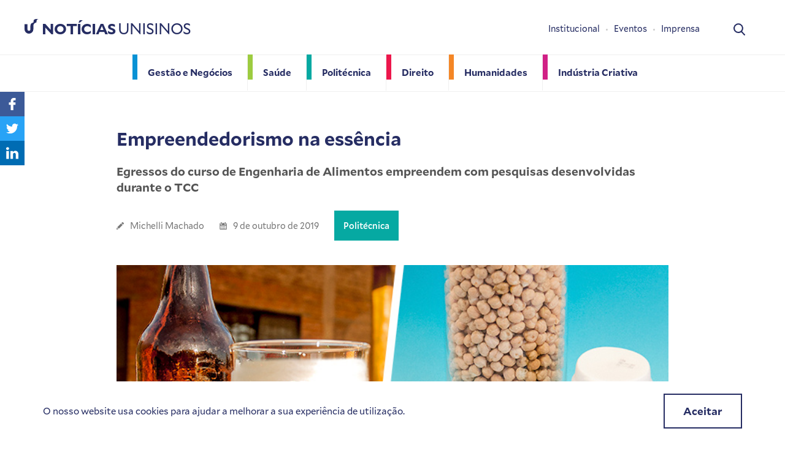

--- FILE ---
content_type: text/html; charset=UTF-8
request_url: https://www.unisinos.br/noticias/empreendedorismo-na-essencia/
body_size: 29653
content:
<!doctype html>
<html lang="pt-BR">

<head>
    <!-- Google Tag Manager -->
  <script>(function(w,d,s,l,i){w[l]=w[l]||[];w[l].push({'gtm.start':
  new Date().getTime(),event:'gtm.js'});var f=d.getElementsByTagName(s)[0],
  j=d.createElement(s),dl=l!='dataLayer'?'&l='+l:'';j.async=true;j.src=
  'https://www.googletagmanager.com/gtm.js?id='+i+dl;f.parentNode.insertBefore(j,f);
  })(window,document,'script','dataLayer','GTM-PPKV47V');</script>
  <!-- End Google Tag Manager -->

    <script async src="https://www.googletagmanager.com/gtag/js?id=UA-42184164-1"></script>
  <script>
    window.dataLayer = window.dataLayer || [];
    function gtag(){dataLayer.push(arguments);}
    gtag('js', new Date());

    gtag('config', 'UA-42184164-1');
  </script>
  <script>(function(w,d,s,l,i){w[l]=w[l]||[];w[l].push({'gtm.start':
  new Date().getTime(),event:'gtm.js'});var f=d.getElementsByTagName(s)[0],
  j=d.createElement(s),dl=l!='dataLayer'?'&l='+l:'';j.async=true;j.src=
  'https://www.googletagmanager.com/gtm.js?id='+i+dl;f.parentNode.insertBefore(j,f);
  })(window,document,'script','dataLayer','GTM-MC4VGSF');</script>

	<meta charset="utf-8">
	<meta http-equiv="x-ua-compatible" content="ie=edge">
	<meta name="viewport" content="width=device-width, initial-scale=1, shrink-to-fit=no">

	<link rel="apple-touch-icon" sizes="180x180" href="https://www.unisinos.br/noticias/wp-content/themes/custom/public/img/favicon/apple-touch-icon.png">
	<link rel="icon" type="image/png" sizes="32x32" href="https://www.unisinos.br/noticias/wp-content/themes/custom/public/img/favicon/favicon-32x32.png">
	<link rel="icon" type="image/png" sizes="16x16" href="https://www.unisinos.br/noticias/wp-content/themes/custom/public/img/favicon/favicon-16x16.png">
	<link rel="manifest" href="https://www.unisinos.br/noticias/wp-content/themes/custom/public/img/favicon/site.webmanifest">
	<link rel="mask-icon" href="https://www.unisinos.br/noticias/wp-content/themes/custom/public/img/favicon/safari-pinned-tab.svg" color="#5bbad5">
	<meta name="msapplication-TileColor" content="#da532c">
	<meta name="theme-color" content="#ffffff">

	<title>Empreendedorismo na essência &#8211; Notícias Unisinos</title>
<meta name='robots' content='max-image-preview:large' />
<style id='wp-img-auto-sizes-contain-inline-css' type='text/css'>
img:is([sizes=auto i],[sizes^="auto," i]){contain-intrinsic-size:3000px 1500px}
/*# sourceURL=wp-img-auto-sizes-contain-inline-css */
</style>
<style id='wp-block-library-inline-css' type='text/css'>
:root{--wp-block-synced-color:#7a00df;--wp-block-synced-color--rgb:122,0,223;--wp-bound-block-color:var(--wp-block-synced-color);--wp-editor-canvas-background:#ddd;--wp-admin-theme-color:#007cba;--wp-admin-theme-color--rgb:0,124,186;--wp-admin-theme-color-darker-10:#006ba1;--wp-admin-theme-color-darker-10--rgb:0,107,160.5;--wp-admin-theme-color-darker-20:#005a87;--wp-admin-theme-color-darker-20--rgb:0,90,135;--wp-admin-border-width-focus:2px}@media (min-resolution:192dpi){:root{--wp-admin-border-width-focus:1.5px}}.wp-element-button{cursor:pointer}:root .has-very-light-gray-background-color{background-color:#eee}:root .has-very-dark-gray-background-color{background-color:#313131}:root .has-very-light-gray-color{color:#eee}:root .has-very-dark-gray-color{color:#313131}:root .has-vivid-green-cyan-to-vivid-cyan-blue-gradient-background{background:linear-gradient(135deg,#00d084,#0693e3)}:root .has-purple-crush-gradient-background{background:linear-gradient(135deg,#34e2e4,#4721fb 50%,#ab1dfe)}:root .has-hazy-dawn-gradient-background{background:linear-gradient(135deg,#faaca8,#dad0ec)}:root .has-subdued-olive-gradient-background{background:linear-gradient(135deg,#fafae1,#67a671)}:root .has-atomic-cream-gradient-background{background:linear-gradient(135deg,#fdd79a,#004a59)}:root .has-nightshade-gradient-background{background:linear-gradient(135deg,#330968,#31cdcf)}:root .has-midnight-gradient-background{background:linear-gradient(135deg,#020381,#2874fc)}:root{--wp--preset--font-size--normal:16px;--wp--preset--font-size--huge:42px}.has-regular-font-size{font-size:1em}.has-larger-font-size{font-size:2.625em}.has-normal-font-size{font-size:var(--wp--preset--font-size--normal)}.has-huge-font-size{font-size:var(--wp--preset--font-size--huge)}.has-text-align-center{text-align:center}.has-text-align-left{text-align:left}.has-text-align-right{text-align:right}.has-fit-text{white-space:nowrap!important}#end-resizable-editor-section{display:none}.aligncenter{clear:both}.items-justified-left{justify-content:flex-start}.items-justified-center{justify-content:center}.items-justified-right{justify-content:flex-end}.items-justified-space-between{justify-content:space-between}.screen-reader-text{border:0;clip-path:inset(50%);height:1px;margin:-1px;overflow:hidden;padding:0;position:absolute;width:1px;word-wrap:normal!important}.screen-reader-text:focus{background-color:#ddd;clip-path:none;color:#444;display:block;font-size:1em;height:auto;left:5px;line-height:normal;padding:15px 23px 14px;text-decoration:none;top:5px;width:auto;z-index:100000}html :where(.has-border-color){border-style:solid}html :where([style*=border-top-color]){border-top-style:solid}html :where([style*=border-right-color]){border-right-style:solid}html :where([style*=border-bottom-color]){border-bottom-style:solid}html :where([style*=border-left-color]){border-left-style:solid}html :where([style*=border-width]){border-style:solid}html :where([style*=border-top-width]){border-top-style:solid}html :where([style*=border-right-width]){border-right-style:solid}html :where([style*=border-bottom-width]){border-bottom-style:solid}html :where([style*=border-left-width]){border-left-style:solid}html :where(img[class*=wp-image-]){height:auto;max-width:100%}:where(figure){margin:0 0 1em}html :where(.is-position-sticky){--wp-admin--admin-bar--position-offset:var(--wp-admin--admin-bar--height,0px)}@media screen and (max-width:600px){html :where(.is-position-sticky){--wp-admin--admin-bar--position-offset:0px}}
/*# sourceURL=/wp-includes/css/dist/block-library/common.min.css */
</style>
<link rel='stylesheet' id='dz/style.min.css-css' href='https://www.unisinos.br/noticias/wp-content/themes/custom/public/css/style.min.css' type='text/css' media='all' />
<link rel="canonical" href="https://www.unisinos.br/noticias/empreendedorismo-na-essencia/" />
<style type="text/css">.recentcomments a{display:inline !important;padding:0 !important;margin:0 !important;}</style>
  <!-- Facebook Pixel Code -->
  <script>
    !function(f,b,e,v,n,t,s)
    {if(f.fbq)return;n=f.fbq=function(){n.callMethod?
    n.callMethod.apply(n,arguments):n.queue.push(arguments)};
    if(!f._fbq)f._fbq=n;n.push=n;n.loaded=!0;n.version='2.0';
    n.queue=[];t=b.createElement(e);t.async=!0;
    t.src=v;s=b.getElementsByTagName(e)[0];
    s.parentNode.insertBefore(t,s)}(window,document,'script',
    'https://connect.facebook.net/en_US/fbevents.js');
    fbq('init', '236231620340525');
    fbq('track', 'PageView');
  </script>
  <noscript>
      <img height="1" width="1"
      src="https://www.facebook.com/tr?id=236231620340525&ev=PageView
      &noscript=1"/>
  </noscript>
  <!-- End Facebook Pixel Code -->
</head>

<body class="wp-singular post-template-default single single-post postid-33431 single-format-standard wp-theme-customresources intervencao-colaboracao-e-experiencia-digital app-data index-data singular-data single-data single-post-data single-post-empreendedorismo-na-essencia-data">
	
		<noscript><iframe src="https://www.googletagmanager.com/ns.html?id=GTM-PPKV47V" height="0" width="0" style="display:none;visibility:hidden"></iframe></noscript>

<noscript><iframe src="https://www.googletagmanager.com/ns.html?id=GTM-MC4VGSF"
height="0" width="0" style="display:none;visibility:hidden"></iframe></noscript>

<header class="c-header">
	<div class="o-wrapper c-header__flex">

		<div class="c-header__item c-header__item--ttl">
			<a class="c-header__link" href="https://www.unisinos.br/noticias">
				<svg class="c-header__svg"><use xlink:href="#logo-u"/></svg>
				<h1 class="c-header__ttl"><strong>Notícias</strong> Unisinos</h1>
			</a>
		</div>

		<div class="c-header__item c-header__item--search">
			<div class="c-search">
				<div class="c-search__container">
					<div class="o-wrapper">
						<a href="javascript:;" class="c-search__close js-search-close">x</a>
						<form action="https://www.unisinos.br/noticias/" class="c-search__form">
							<input type="text" name="s" id="s" placeholder="busca" value="" class="c-search__input">
						</form>
					</div>
				</div>
				<a href="javascript:;" title="Busca" class="js-search-open">
					<svg class="c-search__icon">
						<use xlink:href="#search-icon"/>
					</svg>
				</a>
			</div>
		</div>

		<div class="c-header__item c-header__item--menu-icon">
			<div class="c-menu-icon js-menu-trigger">
				<span></span>
				<span></span>
				<span></span>
				<span></span>
				<span></span>
				<span></span>
			</div>
		</div>

					<div class="c-header__item c-header__item--nav">
				<nav class="c-nav">
																	<a href="https://www.unisinos.br/noticias/escola/gestao-e-negocios/" class="c-nav__item c-nav__item--azul" title="Gestão e Negócios">
							<span>Gestão e Negócios</span>
						</a>
																	<a href="https://www.unisinos.br/noticias/escola/saude/" class="c-nav__item c-nav__item--verde" title="Saúde">
							<span>Saúde</span>
						</a>
																	<a href="https://www.unisinos.br/noticias/escola/politecnica/" class="c-nav__item c-nav__item--azul-claro" title="Politécnica">
							<span>Politécnica</span>
						</a>
																	<a href="https://www.unisinos.br/noticias/escola/direito/" class="c-nav__item c-nav__item--vermelho" title="Direito">
							<span>Direito</span>
						</a>
																	<a href="https://www.unisinos.br/noticias/escola/humanidades/" class="c-nav__item c-nav__item--laranja" title="Humanidades">
							<span>Humanidades</span>
						</a>
																	<a href="https://www.unisinos.br/noticias/escola/industria-criativa/" class="c-nav__item c-nav__item--rosa" title="Indústria Criativa">
							<span>Indústria Criativa</span>
						</a>
									</nav>
			</div>
		
					<div class="c-header__item c-header__item--quick-nav">
				<nav class="c-quick-nav">
											<a href="https://www.unisinos.br/noticias/institucional/" class="c-quick-nav__item" title="Institucional" target="">Institucional</a>
											<a href="https://unisinos.br/lab/eventos" class="c-quick-nav__item" title="Eventos" target="__blank">Eventos</a>
											<a href="https://www.unisinos.br/noticias/sala-de-imprensa/" class="c-quick-nav__item" title="Imprensa" target="__blank">Imprensa</a>
									</nav>
				<ul class="c-list-social c-list-social--hide-on-desktop">
					<li class="c-list-social__item">
						<a href="javascript:;" title="facebook">
							<svg>
								<use xlink:href="#facebook"/>
							</svg>
						</a>
					</li>
					<li class="c-list-social__item">
						<a href="javascript:;" title="Instagram">
							<svg>
								<use xlink:href="#instagram"/>
							</svg>
						</a>
					</li>
				</ul>
			</div>
		
	</div>

</header>
	
	<div class="wrap container" role="document">
		<div class="content">
				 		<main class="o-main">

	<ul class="c-list-share">
		<li class="c-list-share__item c-list-share__item--facebook">
			<a href="https://www.facebook.com/sharer/sharer.php?u=https://www.unisinos.br/noticias/empreendedorismo-na-essencia/" target="_blank">
				<svg><use xlink:href="#share-face"/></svg>
			</a>
		</li>
		<li class="c-list-share__item c-list-share__item--twitter">
			<a href="https://twitter.com/intent/tweet?url=https://www.unisinos.br/noticias/empreendedorismo-na-essencia/&text=Empreendedorismo na essência" target="_blank">
				<svg><use xlink:href="#share-twitter"/></svg>
			</a>
		</li>
		<li class="c-list-share__item c-list-share__item--linkedin">
			<a href="http://www.linkedin.com/shareArticle?mini=true&url=https://www.unisinos.br/noticias/empreendedorismo-na-essencia/&title=Empreendedorismo na essência" target="_blank">
				<svg><use xlink:href="#share-linkedin"/></svg>
			</a>
		</li>
	</ul>

	<article class="c-article" class="post-33431 post type-post status-publish format-standard has-post-thumbnail hentry category-politecnica tag-null">
		<div class="o-wrapper o-wrapper--900">
			<header>
				<h1 class="c-article__ttl">Empreendedorismo na essência</h1>

									<h2 class="c-article__sbttl">Egressos do curso de Engenharia de Alimentos empreendem com pesquisas desenvolvidas durante o TCC</h2>
				
				<div class="c-article__meta">
	<span class="c-article__meta-item">
		<svg class="c-article__meta-svg">
			<use xlink:href="#pencil"/>
		</svg>
		<a href="https://www.unisinos.br/noticias/author/especial/" rel="autor" title="autor" class="c-article__meta-author">
			Michelli Machado
		</a>
	</span>
	<span class="c-article__meta-item">
		<svg class="c-article__meta-svg">
			<use xlink:href="#calendar"/>
		</svg>
		<time rel="Data" title="Data" datetime="2019-10-09T12:32:42+00:00">
			9 de outubro de 2019
		</time>
	</span>

			<span class="c-article__meta-item">
			<a href="https://www.unisinos.br/noticias/escola/politecnica/" class="c-article__meta-category c-article__meta-category--saude c-article__meta--azul-claro c-article__meta-category--bg-color">Politécnica</a>
		</span>
	</div>

									<figure class="c-article__main-img">
						<img src="https://www.unisinos.br/noticias/wp-content/uploads/2019/10/2019-EMPREEND-ENG-alimentos-c.jpg" alt="">
						<figcaption>Crédito: Divulgação</figcaption>
					</figure>
							</header>

			<div class="c-article__content c-article__content--first-letter">
				<div class="article">
<p>Um curso que tem o empreendedorismo no seu DNA, assim é a graduação em Engenharia de Alimentos da Unisinos. Não é à toa, que tem conquistado as melhores posições nas últimas avalições feitas pelo Enade e pelo MEC. “O curso tem sua a excelência acadêmica consolidada e reconhecida pelo mercado, sendo a melhor graduação de Engenharia de Alimentos do Brasil entre todas as Instituições de Ensino Superior avaliadas, tanto públicas quanto privadas”, destaca a coordenadora do curso, Janice Silva.</p>
<p>Segundo a professora, o empreendedorismo sempre fez parte da formação dos estudantes. “Nesses 27 anos de história do curso, são muitos os casos e ações empreendedoras. Hoje, temos muitos egressos são parceiros do nosso curso”, afirma.</p>
<p>Recentemente, mais duas histórias de empreendedorismo nasceram a partir do projeto de TCC dos alunos e merecem destaque. A de Frederico Hosftatter, que criou uma startup de foodtech, e de Jonatan Pacini, que desenvolveu um plano de negócio para abrir uma microcervejaria. Confira o relato dos egressos:</p>
<h3>Mudando o mundo de grão em grão</h3>
<p>Frederico Hosftatter concluiu a graduação no segundo semestre de 2018. O estudante participou do primeiro edital Lab-Empreendedor na Unisinos. Na ocasião, ele aplicou seu projeto de TCC para desenvolver uma startup de foodtech, já que tinha como objetivo fazer uma pesquisa para não ficar “dentro da gaveta”, mas virar um futuro negócio.</p>
<div class="col-lg-10 col-md-10 col-sm-10 col-xs-12 wrapper imagem">
<figure id="attachment_40058" aria-describedby="caption-attachment-40058" style="width: 800px" class="wp-caption aligncenter"><img fetchpriority="high" decoding="async" class="size-full wp-image-40058" src="https://www.unisinos.br/noticias/wp-content/uploads/2019/10/2019-EMPREEND-ENG-alimentos-2.jpg" alt="" width="800" height="531" srcset="https://www.unisinos.br/noticias/wp-content/uploads/2019/10/2019-EMPREEND-ENG-alimentos-2.jpg 800w, https://www.unisinos.br/noticias/wp-content/uploads/2019/10/2019-EMPREEND-ENG-alimentos-2-300x199.jpg 300w, https://www.unisinos.br/noticias/wp-content/uploads/2019/10/2019-EMPREEND-ENG-alimentos-2-280x187.jpg 280w, https://www.unisinos.br/noticias/wp-content/uploads/2019/10/2019-EMPREEND-ENG-alimentos-2-768x510.jpg 768w" sizes="(max-width: 800px) 100vw, 800px" /><figcaption id="caption-attachment-40058" class="wp-caption-text">Crédito: Rodrigo W. Blum</figcaption></figure>
</div>
<div></div>
<div class="col-lg-10 col-md-10 col-sm-10 col-xs-12 wrapper imagem"><em><span class="descricao-imagem"> Frederico (esq.) e seu sócio, Rodrigo Kayser Schwertner (dir.)</span></em></div>
<p>“A escolha do tema do meu TCC foi em parceria com a minha orientadora alinhado às pesquisas e tendências de mercado, onde foi possível verificar um novo ingrediente de fonte vegetal, proveniente do grão-de-bico, que é capaz de substituir 100% das funcionalidades de um ovo. Porém, diferente do que acontece com o ovo, as proteínas encontradas no grão-de-bico são resistentes ao calor, podendo ser repetidamente congeladas, descongeladas, aquecidas ou resfriadas. Sendo assim, é possível fazer a substituição total do ovo em diversos produtos comuns que encontrarmos no supermercado, como por exemplo maioneses, sorvetes, bolos, biscoitos, mousses, merengues e molhos para saladas”, conta.</p>
<div class="col-lg-10 col-md-10 col-sm-10 col-xs-12 wrapper imagem">
<figure id="attachment_40057" aria-describedby="caption-attachment-40057" style="width: 800px" class="wp-caption aligncenter"><img decoding="async" class="size-full wp-image-40057" src="https://www.unisinos.br/noticias/wp-content/uploads/2019/10/2019-EMPREEND-ENG-alimentos-1.jpg" alt="" width="800" height="531" srcset="https://www.unisinos.br/noticias/wp-content/uploads/2019/10/2019-EMPREEND-ENG-alimentos-1.jpg 800w, https://www.unisinos.br/noticias/wp-content/uploads/2019/10/2019-EMPREEND-ENG-alimentos-1-300x199.jpg 300w, https://www.unisinos.br/noticias/wp-content/uploads/2019/10/2019-EMPREEND-ENG-alimentos-1-280x187.jpg 280w, https://www.unisinos.br/noticias/wp-content/uploads/2019/10/2019-EMPREEND-ENG-alimentos-1-768x510.jpg 768w" sizes="(max-width: 800px) 100vw, 800px" /><figcaption id="caption-attachment-40057" class="wp-caption-text">Crédito: Rodrigo W. Blum</figcaption></figure>
</div>
<p>Mesmo após concluir o curso, Frederico continuou participando do Trying to fly do H2Hub e, recentemente, teve sua empresa selecionada para incubar no Parque Tecnológico da Universidade. A partir de 9/9, a Faba – Mudando o mundo de grão em grão, faz parte das startups incubadas no Tecnosinos. Segundo o empresário, estar vinculado ao curso de Engenharia de Alimentos da Unisinos foi importante porque desde o início da graduação, os alunos são estimulados a empreender dentro das disciplinas, procurando solucionar problemas da indústria de alimentos. Além disso, a disponibilidade dos laboratórios e miniusinas e a acessibilidade dos professores ajudam a moldar a ideia dos estudantes de acordo com os parâmetros atuais.</p>
<div class="col-lg-10 col-md-10 col-sm-10 col-xs-12 wrapper imagem">
<figure id="attachment_40059" aria-describedby="caption-attachment-40059" style="width: 800px" class="wp-caption aligncenter"><img decoding="async" class="size-full wp-image-40059" src="https://www.unisinos.br/noticias/wp-content/uploads/2019/10/2019-EMPREEND-ENG-alimentos-3.jpg" alt="" width="800" height="531" srcset="https://www.unisinos.br/noticias/wp-content/uploads/2019/10/2019-EMPREEND-ENG-alimentos-3.jpg 800w, https://www.unisinos.br/noticias/wp-content/uploads/2019/10/2019-EMPREEND-ENG-alimentos-3-300x199.jpg 300w, https://www.unisinos.br/noticias/wp-content/uploads/2019/10/2019-EMPREEND-ENG-alimentos-3-280x187.jpg 280w, https://www.unisinos.br/noticias/wp-content/uploads/2019/10/2019-EMPREEND-ENG-alimentos-3-768x510.jpg 768w" sizes="(max-width: 800px) 100vw, 800px" /><figcaption id="caption-attachment-40059" class="wp-caption-text">Crédito: Rodrigo W. Blum</figcaption></figure>
</div>
<p>O tema do projeto de Frederico foi o grão-de-bico e os produtos desenvolvidos a partir dessa matéria-prima. A iniciativa está alinhada a uma tendência atual na indústria de alimentos, que é a busca por produtos de base vegetal (veganos). “Atualmente, temos uma boa parcela da população brasileira que optou por deixar a carne de lado, em 2018, 14% já se declarava vegetariana, porém as pessoas ainda sofrem pela falta de opções de alimentos livres de ingredientes de origem animal. O mercado já disponibiliza extratos vegetais provenientes de soja, amêndoa, arroz e até alguns substitutos de carne, mas encontrar um substituto vegetal para o ovo, de forma natural, até pouco tempo atrás não se tinha conhecimento. Além da falta de opções para essa parcela da população, também estamos atendendo as pessoas que são alérgicas ao ovo”, afirma o empresário.</p>
<div>
<figure id="attachment_40060" aria-describedby="caption-attachment-40060" style="width: 800px" class="wp-caption aligncenter"><img loading="lazy" decoding="async" class="size-full wp-image-40060" src="https://www.unisinos.br/noticias/wp-content/uploads/2019/10/2019-EMPREEND-ENG-alimentos-4.jpg" alt="" width="800" height="531" srcset="https://www.unisinos.br/noticias/wp-content/uploads/2019/10/2019-EMPREEND-ENG-alimentos-4.jpg 800w, https://www.unisinos.br/noticias/wp-content/uploads/2019/10/2019-EMPREEND-ENG-alimentos-4-300x199.jpg 300w, https://www.unisinos.br/noticias/wp-content/uploads/2019/10/2019-EMPREEND-ENG-alimentos-4-280x187.jpg 280w, https://www.unisinos.br/noticias/wp-content/uploads/2019/10/2019-EMPREEND-ENG-alimentos-4-768x510.jpg 768w" sizes="auto, (max-width: 800px) 100vw, 800px" /><figcaption id="caption-attachment-40060" class="wp-caption-text">Crédito: Rodrigo W. Blum</figcaption></figure>
</div>
<div class="col-lg-10 col-md-10 col-sm-10 col-xs-12 wrapper imagem"><em><span class="descricao-imagem"> A maionese (esq.) e o merengue (dir.) sem adição de ovos são exemplos das possibilidades de aplicação da água de cozimento do grão-de-bico </span></em></div>
<p>A engenharia de alimentos busca sempre por inovação e uma preocupação é gerar novos insumos em atendimento ao desenvolvimento de novos produtos de base vegetal. “Estamos com nossa P&amp;D direcionada para viabilizar a produção, em escala industrial, da Aquafaba e os subprodutos que darão destino ao grão. Neste momento, já contamos com alguns desenvolvimentos: pasta de grão-de-bico, maionese, merengue e grão drageado com chocolate”, comemora.</p>
<p>Para o futuro, Frederico busca viabilizar e relação entre a fabricação da aquafaba e o destino dos grãos sem gerar desperdício no processo, estruturar a dinâmica de produção puxada com o mercado, de modo a prever fluxos financeiros e de investimento e ampliar relações de modo a captar recursos para a estruturar o negócio.</p>
<h3>De Barão para o mundo</h3>
<p>Outra história de empreendedorismo é do egresso Jonatan Pacini. Durante o curso, ele desenvolveu um plano de negócio para abrir uma microcervejaria. O TCC se concretizou, e virou a Charas Beer Pub, que funciona no município de Barão, no Rio Grande do Sul.</p>
<figure id="attachment_40061" aria-describedby="caption-attachment-40061" style="width: 800px" class="wp-caption aligncenter"><img loading="lazy" decoding="async" class="size-full wp-image-40061" src="https://www.unisinos.br/noticias/wp-content/uploads/2019/10/2019-EMPREEND-ENG-alimentos-5.jpg" alt="" width="800" height="531" srcset="https://www.unisinos.br/noticias/wp-content/uploads/2019/10/2019-EMPREEND-ENG-alimentos-5.jpg 800w, https://www.unisinos.br/noticias/wp-content/uploads/2019/10/2019-EMPREEND-ENG-alimentos-5-300x199.jpg 300w, https://www.unisinos.br/noticias/wp-content/uploads/2019/10/2019-EMPREEND-ENG-alimentos-5-280x187.jpg 280w, https://www.unisinos.br/noticias/wp-content/uploads/2019/10/2019-EMPREEND-ENG-alimentos-5-768x510.jpg 768w" sizes="auto, (max-width: 800px) 100vw, 800px" /><figcaption id="caption-attachment-40061" class="wp-caption-text">Crédito: Divulgação</figcaption></figure>
<p>“Comecei a fazer cerveja artesanal em 2013, através de um trabalho na disciplina de Bioquímica Experimental do curso de Engenharia de Alimentos. A proposta do trabalho era desenvolver um produto, por meio de um processo bioquímico, e que não existisse no mercado. A fermentação alcóolica despertou o meu interesse, mas precisamente a produção de cerveja. Na época, identifiquei que não havia no mercado cerveja de manga e, sendo assim, comecei a desenvolver o produto para o trabalho”, relembra o empresário.</p>
<div class="col-lg-10 col-md-10 col-sm-10 col-xs-12 wrapper imagem">
<figure id="attachment_40062" aria-describedby="caption-attachment-40062" style="width: 800px" class="wp-caption aligncenter"><img loading="lazy" decoding="async" class="size-full wp-image-40062" src="https://www.unisinos.br/noticias/wp-content/uploads/2019/10/2019-EMPREEND-ENG-alimentos-6.jpg" alt="" width="800" height="531" srcset="https://www.unisinos.br/noticias/wp-content/uploads/2019/10/2019-EMPREEND-ENG-alimentos-6.jpg 800w, https://www.unisinos.br/noticias/wp-content/uploads/2019/10/2019-EMPREEND-ENG-alimentos-6-300x199.jpg 300w, https://www.unisinos.br/noticias/wp-content/uploads/2019/10/2019-EMPREEND-ENG-alimentos-6-280x187.jpg 280w, https://www.unisinos.br/noticias/wp-content/uploads/2019/10/2019-EMPREEND-ENG-alimentos-6-768x510.jpg 768w" sizes="auto, (max-width: 800px) 100vw, 800px" /><figcaption id="caption-attachment-40062" class="wp-caption-text">Crédito: Divulgação</figcaption></figure>
</div>
<p>A fábrica desenvolve cervejas artesanais e Jonatan acompanha todo o processo. “Reforcei os conhecimentos adquiridos no curso, sobre a produção de cerveja, em escolas especializadas no produto artesanal. Com a crescente aprovação dos familiares e amigos, fui melhorando o meu equipamento e os insumos empregados. No final do curso, deparei-me com o TCC e a possibilidade de agregar valor à ideia de abrir uma cervejaria. Sabendo da importância de se realizar um plano de negócios, decidi ser este o tema do meu estudo. Foi um grande desafio realizar este projeto, a exigente avaliação do trabalho (pela banca examinadora) trouxe um crescimento e um amadurecimento da ideia de negócio, que auxiliou na criação da empresa hoje”, conta.</p>
<div class="col-lg-10 col-md-10 col-sm-10 col-xs-12 wrapper imagem">
<figure id="attachment_40063" aria-describedby="caption-attachment-40063" style="width: 800px" class="wp-caption aligncenter"><img loading="lazy" decoding="async" class="size-full wp-image-40063" src="https://www.unisinos.br/noticias/wp-content/uploads/2019/10/2019-EMPREEND-ENG-alimentos-7.jpg" alt="" width="800" height="531" srcset="https://www.unisinos.br/noticias/wp-content/uploads/2019/10/2019-EMPREEND-ENG-alimentos-7.jpg 800w, https://www.unisinos.br/noticias/wp-content/uploads/2019/10/2019-EMPREEND-ENG-alimentos-7-300x199.jpg 300w, https://www.unisinos.br/noticias/wp-content/uploads/2019/10/2019-EMPREEND-ENG-alimentos-7-280x187.jpg 280w, https://www.unisinos.br/noticias/wp-content/uploads/2019/10/2019-EMPREEND-ENG-alimentos-7-768x510.jpg 768w" sizes="auto, (max-width: 800px) 100vw, 800px" /><figcaption id="caption-attachment-40063" class="wp-caption-text">Crédito: Divulgação</figcaption></figure>
</div>
<p>Os planos do engenheiro de alimentos vão além dos muros da cervejaria, ele busca o desenvolvimento regional. E, para isso, vem conversando com a prefeitura municipal para transformar a região em um ponto da rota turística do estado. “Entendo que tenho muitos desafios pela frente. No entanto, atualmente, o mercado apresenta-se promissor e com crescimento, refletindo no aumento da procura pela marca e consequentemente a sua valorização. Hoje, estando no mercado há seis anos, percebo que as cervejarias que estimam o conhecimento técnico do produto, estão se destacando. No momento, estou focando na abertura da cozinha do brewpub, devido à grande procura pela comida aqui na cervejaria. Onde, pretendo oferecer pratos que harmonizem com as nossas cervejas”, declara.</p>
<div class="col-lg-10 col-md-10 col-sm-10 col-xs-12 wrapper imagem">
<figure id="attachment_40064" aria-describedby="caption-attachment-40064" style="width: 800px" class="wp-caption aligncenter"><img loading="lazy" decoding="async" class="size-full wp-image-40064" src="https://www.unisinos.br/noticias/wp-content/uploads/2019/10/2019-EMPREEND-ENG-alimentos-8.jpg" alt="" width="800" height="531" srcset="https://www.unisinos.br/noticias/wp-content/uploads/2019/10/2019-EMPREEND-ENG-alimentos-8.jpg 800w, https://www.unisinos.br/noticias/wp-content/uploads/2019/10/2019-EMPREEND-ENG-alimentos-8-300x199.jpg 300w, https://www.unisinos.br/noticias/wp-content/uploads/2019/10/2019-EMPREEND-ENG-alimentos-8-280x187.jpg 280w, https://www.unisinos.br/noticias/wp-content/uploads/2019/10/2019-EMPREEND-ENG-alimentos-8-768x510.jpg 768w" sizes="auto, (max-width: 800px) 100vw, 800px" /><figcaption id="caption-attachment-40064" class="wp-caption-text">Crédito: Divulgação</figcaption></figure>
</div>
</div>

			</div>

							<div class="c-article__footer">
					<ul class="c-article__footer-tags">
													
							<li><a href="https://www.unisinos.br/noticias/tag/null/">NULL</a></li>
											</ul>
				</div>
			
		</div>
	</article>

	<section class="u-bg-light-gray o-section u-mb-60">
		<div class="o-wrapper">
			<h2 class="o-ttl o-ttl--center">
				<svg class="o-ttl__icon">
					<use xlink:href="#more"/>
				</svg>
				<span class="o-ttl__text">Notícias relacionadas</span>
			</h2>
			<ul class="c-list-news c-list-news--white">
														<li class="c-list-news__item">
	<a href="https://www.unisinos.br/noticias/time-da-alianca-para-inovacao-participa-da-ixl-innovation-olympics/" class="c-list-news__link">
		<div class="c-list-news__img-wrapper">
			<img src="https://www.unisinos.br/noticias/wp-content/uploads/2020/07/2019-ALIANCA-POA-01.jpg" alt="Time da Aliança para Inovação participa da IXL Innovation Olympics" class="c-list-news__img">
		</div>
		<div class="c-list-news__content c-list-news__content--cinza">
			<h3 class="c-list-news__ttl">Time da Aliança para Inovação participa da IXL Innovation Olympics</h3>
		</div>
	</a>
</li>
														<li class="c-list-news__item">
	<a href="https://www.unisinos.br/noticias/laboratorio-de-pilates-e-inaugurado-na-clinica-de-fisioterapia/" class="c-list-news__link">
		<div class="c-list-news__img-wrapper">
			<img src="https://www.unisinos.br/noticias/wp-content/uploads/2022/04/2022-laboratoriopilates.jpg" alt="Laboratório de pilates é inaugurado na Clínica de Fisioterapia" class="c-list-news__img">
		</div>
		<div class="c-list-news__content c-list-news__content--verde">
			<h3 class="c-list-news__ttl">Laboratório de pilates é inaugurado na Clínica de Fisioterapia</h3>
		</div>
	</a>
</li>
														<li class="c-list-news__item">
	<a href="https://www.unisinos.br/noticias/aula-magna-de-letras-tera-doacao-do-acervo-de-vianna-moog/" class="c-list-news__link">
		<div class="c-list-news__img-wrapper">
			<img src="https://www.unisinos.br/noticias/wp-content/uploads/2015/10/viannamoogpre.jpg" alt="Aula magna de Letras terá doação do acervo de Vianna Moog" class="c-list-news__img">
		</div>
		<div class="c-list-news__content c-list-news__content--laranja">
			<h3 class="c-list-news__ttl">Aula magna de Letras terá doação do acervo de Vianna Moog</h3>
		</div>
	</a>
</li>
														<li class="c-list-news__item">
	<a href="https://www.unisinos.br/noticias/intervencao-colaboracao-e-experiencia-digital/" class="c-list-news__link">
		<div class="c-list-news__img-wrapper">
			<img src="https://www.unisinos.br/noticias/wp-content/uploads/2017/12/2017-APRESprodCOMDIG-3.jpg" alt="Intervenção, colaboração e experiência digital" class="c-list-news__img">
		</div>
		<div class="c-list-news__content c-list-news__content--rosa">
			<h3 class="c-list-news__ttl">Intervenção, colaboração e experiência digital</h3>
		</div>
	</a>
</li>
							</ul>
		</div>
	</section>

</main>
	
		</div>
	</div>
	<div class="c-cookies">
        <p class="c-cookies__text">O nosso website usa cookies para ajudar a melhorar a sua experiência de utilização. </p>
        <a href="javascript:;" class="o-btn o-btn--primary o-btn--cookies js-gdpr-accept">Aceitar</a>
    </div>
	<svg xmlns="http://www.w3.org/2000/svg" style="display: none;">

	<symbol id="search-icon" viewBox="0 0 19.31 20">
		<path d="M19.02 18.22l-4.76-4.95a8.07 8.07 0 10-6.19 2.88 7.99 7.99 0 004.63-1.46l4.8 4.99a1.05 1.05 0 101.52-1.46zM8.07 2.1a5.97 5.97 0 11-5.96 5.96 5.97 5.97 0 015.96-5.96z" />
	</symbol>

	<symbol id="facebook" viewBox="0 0 34 34">
		<g data-name="Grupo 171"><g data-name="facebook-logo (1)"><path d="M20.64 9.6H18.6a3.59 3.59 0 00-3.78 3.87v1.79h-2.05a.32.32 0 00-.32.32v2.59a.32.32 0 00.32.32h2.06v6.53a.32.32 0 00.32.32h2.67a.32.32 0 00.33-.32v-6.53h2.4a.32.32 0 00.32-.32v-2.6a.32.32 0 00-.32-.31h-2.4v-1.52c0-.73.17-1.1 1.12-1.1h1.37a.32.32 0 00.32-.32v-2.4a.32.32 0 00-.32-.32z" data-name="Caminho 58" fill="#fff"/></g><g data-name="Elipse 23" stroke="#fff" stroke-width="2" fill="none"><circle cx="17" cy="17" r="17" stroke="none"/><circle cx="17" cy="17" r="16"/></g></g>
	</symbol>

	<symbol id="instagram" viewBox="0 0 34 34">
		<g id="Grupo_172" data-name="Grupo 172" transform="translate(-.2)"><g id="instagram_1_" data-name="instagram (1)" transform="translate(10.14 10.14)"><path fill="#fff" id="Caminho_55" d="M12.21 0H2.1A2.1 2.1 0 000 2.1v10.11a2.1 2.1 0 002.1 2.1h10.11a2.1 2.1 0 002.1-2.1V2.1a2.1 2.1 0 00-2.1-2.1zM7.18 10.9a3.77 3.77 0 113.78-3.77 3.78 3.78 0 01-3.78 3.77zm4.2-6.7a1.26 1.26 0 111.25-1.27 1.26 1.26 0 01-1.26 1.26zm0 0" class="cls-1" data-name="Caminho 55"/><path fill="#fff" id="Caminho_56" d="M392.42 90a.42.42 0 10.42.42.42.42 0 00-.42-.42zm0 0" class="cls-1" data-name="Caminho 56" transform="translate(-381.04 -87.48)"/><path fill="#fff" id="Caminho_57" d="M154.94 150a2.94 2.94 0 102.93 2.94 2.94 2.94 0 00-2.94-2.94zm0 0" class="cls-1" data-name="Caminho 57" transform="translate(-147.75 -145.8)"/></g><g id="Elipse_22" data-name="Elipse 22" transform="translate(.2)" stroke="#fff" stroke-width="2" fill="none"><circle cx="17" cy="17" r="17" stroke="none"/><circle cx="17" cy="17" r="16"/></g></g>
	</symbol>

	<symbol id="more" viewBox="0 0 14.48 14.48">
		<path id="Caminho_51" d="M14.48 5.4H8.93V0H5.56v5.4H0v3.36h5.56v5.73h3.37V8.75h5.56z" class="cls-1" data-name="Caminho 51"/>
	</symbol>

	<symbol id="play" viewBox="0 0 57.77 57.76">
		<path id="Caminho_47" d="M26.84 18.75l-12-8.72a1.45 1.45 0 00-2.3 1.17v17.44a1.44 1.44 0 00.79 1.29 1.46 1.46 0 00.66.15 1.44 1.44 0 00.85-.28l12-8.71a1.44 1.44 0 000-2.34z" class="cls-1" data-name="Caminho 47" transform="translate(11.57 9)"/><path id="Caminho_48" d="M28.89 0a28.88 28.88 0 1028.88 28.89A28.88 28.88 0 0028.9 0zm0 52.94A24.06 24.06 0 1152.94 28.9 24.06 24.06 0 0128.9 52.95z" class="cls-1" data-name="Caminho 48"/>
	</symbol>

	<symbol id="mic" viewBox="0 0 9.64 17.16">
		<g transform="translate(-57.2)"><g id="Grupo_164" data-name="Grupo 164" transform="translate(57.2)"><path id="Caminho_49" d="M88.89 11.44h.37a2.67 2.67 0 002.67-2.67v-6.1A2.67 2.67 0 0089.27 0h-.37a2.67 2.67 0 00-2.68 2.67v6.1a2.67 2.67 0 002.68 2.67z" class="cls-1" data-name="Caminho 49" transform="translate(-84.3)"/><path id="Caminho_50" d="M61.62 126.8v2.87h-2.5a.54.54 0 100 1.07h6.08a.54.54 0 100-1.07h-2.5v-2.88a4.7 4.7 0 004.15-4.69.54.54 0 10-1.07 0 3.6 3.6 0 01-3.47 3.63h-.57a3.55 3.55 0 01-3.46-3.55.54.54 0 00-1.07 0 4.58 4.58 0 004.4 4.62z" class="cls-1" data-name="Caminho 50" transform="translate(-57.2 -113.58)"/></g></g>
	</symbol>

	<symbol id="clock" viewBox="0 0 16.61 16.61">
		<g id="Grupo_19" data-name="Grupo 19"><path id="Caminho_7" d="M8.3 0a8.3 8.3 0 108.3 8.3A8.31 8.31 0 008.3 0zm0 14.84a6.54 6.54 0 116.54-6.54 6.54 6.54 0 01-6.54 6.54z" class="cls-1" data-name="Caminho 7"/><path id="Caminho_8" d="M49.16 22h-3.73v-4.49a.68.68 0 00-1.36 0v5.17a.68.68 0 00.68.69h4.42a.68.68 0 000-1.37z" class="cls-1" data-name="Caminho 8" transform="translate(-36.53 -13.95)"/></g>
	</symbol>


	<symbol id="up-arrow" viewBox="0 0 15.42 24.85">
		<g transform="rotate(90 7.7 7.7)"><path id="Caminho_59" d="M23.77 6.63H3.67l4.8-4.8A1.07 1.07 0 006.95.31L.32 6.96a1.07 1.07 0 000 1.52l6.63 6.63a1.07 1.07 0 001.52-1.52l-4.8-4.8h20.1a1.08 1.08 0 100-2.15z" class="cls-1" data-name="Caminho 59"/></g>
	</symbol>


	<symbol id="pencil" viewBox="0 0 12 11.94">
		<g data-name="pencil-edit-button (1)"><path d="M7.46 2L9.9 4.42l-6.18 6.18-2.44-2.44zm4.3-.6L10.65.31a1.08 1.08 0 00-1.52 0L8.1 1.36l2.44 2.44 1.22-1.22a.83.83 0 000-1.18zM0 11.6a.28.28 0 00.33.33l2.72-.66L.62 8.83z" data-name="Caminho 44"/></g>
	</symbol>

	<symbol id="calendar" viewBox="0 0 12 12.29">
		<g id="calendar_1_" data-name="calendar (1)" transform="translate(-5.41)"><g id="Grupo_145" data-name="Grupo 145" transform="translate(5.41)"><path id="Caminho_35" d="M118.56 258.52a.28.28 0 00-.28-.28h-.97a.28.28 0 00-.27.28v.97a.28.28 0 00.27.28h.98a.28.28 0 00.27-.28v-.97z" class="cls-1" data-name="Caminho 35" transform="translate(-114.23 -251.74)"/><path id="Caminho_36" d="M215.2 258.52a.28.28 0 00-.28-.28h-.97a.28.28 0 00-.28.28v.97a.28.28 0 00.28.28h.97a.28.28 0 00.28-.28z" class="cls-1" data-name="Caminho 36" transform="translate(-208.43 -251.74)"/><path id="Caminho_37" d="M311.83 258.52a.28.28 0 00-.28-.28h-.97a.28.28 0 00-.28.28v.97a.28.28 0 00.28.28h.97a.28.28 0 00.28-.28z" class="cls-1" data-name="Caminho 37" transform="translate(-302.63 -251.74)"/><path id="Caminho_38" d="M118.56 355.15a.28.28 0 00-.28-.27h-.97a.28.28 0 00-.27.27v.98a.28.28 0 00.27.28h.98a.28.28 0 00.27-.28v-.98z" class="cls-1" data-name="Caminho 38" transform="translate(-114.23 -345.94)"/><path id="Caminho_39" d="M215.2 355.15a.28.28 0 00-.28-.27h-.97a.28.28 0 00-.28.27v.98a.28.28 0 00.28.28h.97a.28.28 0 00.28-.28z" class="cls-1" data-name="Caminho 39" transform="translate(-208.43 -345.94)"/><path id="Caminho_40" d="M311.83 355.15a.28.28 0 00-.28-.27h-.97a.28.28 0 00-.28.27v.98a.28.28 0 00.28.28h.97a.28.28 0 00.28-.28v-.98z" class="cls-1" data-name="Caminho 40" transform="translate(-302.63 -345.94)"/><path id="Caminho_41" d="M16.34 54.15v1.48a1.21 1.21 0 01-1.21 1.22h-.77a1.22 1.22 0 01-1.22-1.22v-1.49H9.68v1.5a1.22 1.22 0 01-1.22 1.2H7.7a1.21 1.21 0 01-1.21-1.2v-1.5a1.1 1.1 0 00-1.07 1.1v8.72a1.1 1.1 0 001.1 1.1h9.8a1.1 1.1 0 001.1-1.1v-8.71a1.1 1.1 0 00-1.07-1.1zM16 63.42a.48.48 0 01-.48.47H7.3a.48.48 0 01-.48-.47v-4.5a.48.48 0 01.48-.48h8.22a.48.48 0 01.48.48v4.5z" class="cls-1" data-name="Caminho 41" transform="translate(-5.41 -52.78)"/><path id="Caminho_42" d="M79.97 3.27h.75a.42.42 0 00.42-.42V.42a.42.42 0 00-.42-.42h-.75a.42.42 0 00-.42.42v2.43a.42.42 0 00.42.42z" class="cls-1" data-name="Caminho 42" transform="translate(-77.69)"/><path id="Caminho_43" d="M344.88 3.27h.75a.42.42 0 00.42-.42V.42a.42.42 0 00-.42-.42h-.76a.42.42 0 00-.41.42v2.43a.42.42 0 00.42.42z" class="cls-1" data-name="Caminho 43" transform="translate(-335.94)"/></g></g>
	</symbol>


	<symbol id="share-face" viewBox="0 0 11.36 21">
		<path d="M10.93 0H8.2a4.78 4.78 0 00-5.03 5.17v2.38H.43a.43.43 0 00-.43.43v3.45a.43.43 0 00.43.43h2.74v8.71a.43.43 0 00.43.43h3.57a.43.43 0 00.43-.42v-8.72h3.2a.43.43 0 00.42-.43V7.98a.43.43 0 00-.43-.43H7.6V5.53c0-.97.24-1.46 1.5-1.46h1.83a.43.43 0 00.43-.43V.44a.43.43 0 00-.42-.44z" data-name="Caminho 5"/>
	</symbol>

	<symbol id="share-twitter" viewBox="0 0 21.79 17.7">
		<g data-name="Grupo 115"><path d="M21.79 2.1a9.31 9.31 0 01-2.57.7A4.44 4.44 0 0021.18.35a8.93 8.93 0 01-2.83 1.08 4.47 4.47 0 00-7.73 3.05 4.6 4.6 0 00.1 1.02A12.64 12.64 0 011.52.82a4.47 4.47 0 001.37 5.97 4.41 4.41 0 01-2.02-.55v.05a4.49 4.49 0 003.58 4.38 4.46 4.46 0 01-1.17.15 3.95 3.95 0 01-.85-.08 4.51 4.51 0 004.18 3.12 8.98 8.98 0 01-5.54 1.9A8.37 8.37 0 010 15.7a12.58 12.58 0 006.85 2A12.63 12.63 0 0019.57 5l-.02-.59A8.91 8.91 0 0021.8 2.1z" data-name="Caminho 11" /></g>
	</symbol>

	<symbol id="share-linkedin" viewBox="0 0 20.6 19.68">
		<g id="Grupo_116" data-name="Grupo 116"><path id="Retângulo_173" d="M0 0h4.42v13.29H0z" class="cls-1" data-name="Retângulo 173" transform="translate(.26 6.4)"/><path id="Caminho_12" d="M163.68 140.85a4.76 4.76 0 00-3.69-1.52 5.31 5.31 0 00-1.53.2 3.48 3.48 0 00-1.17.6 5 5 0 00-1.28 1.4v-1.9h-4.41l.01.65q.02.65.02 3.97t-.03 8.68h4.41v-7.42a3.24 3.24 0 01.15-1.08 2.85 2.85 0 01.85-1.15 2.17 2.17 0 011.42-.46 1.9 1.9 0 011.7.8 3.88 3.88 0 01.54 2.2v7.11h4.41v-7.61a6.38 6.38 0 00-1.4-4.47z" class="cls-1" data-name="Caminho 12" transform="translate(-144.48 -133.24)"/><path id="Caminho_13" d="M2.5 9.7a2.52 2.52 0 00-1.8.66A2.16 2.16 0 000 12a2.2 2.2 0 00.67 1.64 2.42 2.42 0 001.77.65h.03a2.53 2.53 0 001.81-.65A2.12 2.12 0 004.96 12a2.24 2.24 0 00-.68-1.64 2.45 2.45 0 00-1.79-.65z" class="cls-1" data-name="Caminho 13" transform="translate(0 -9.7)"/></g>
	</symbol>

	<symbol id="rss" viewBox="0 0 50 50">
    <path d="M50 25a25 25 0 10-50 0 25 25 0 0050 0zm-3 0a22 22 0 10-44 0 22 22 0 0044 0zm-31 7c0 1.5 1.1 2.7 2.6 2.7s2.7-1.2 2.7-2.8c0-1.5-1.2-2.8-2.7-2.8a2.7 2.7 0 00-2.7 2.8zm0-7.1a9 9 0 016.5 2.9 10 10 0 012.8 7H29c0-7.7-5.9-14-13.2-14v4zm0-7.2c8.8 0 16 7.7 16 17h4c0-11.6-9-21-20-21v4zm0 0" fill-rule="evenodd" fill="#fff"/>
	</symbol>

	<symbol id="about" viewBox="0 0 22.15 23.32">
		<defs><style>.prefix__cls-2{fill:#fff}</style></defs><g id="prefix___15428606981558095979_1_" data-name="15428606981558095979 (1)" transform="translate(-5 -6)"><path id="prefix__Caminho_63" d="M23.65 25.82H8.5L5 29.32V9.5A3.5 3.5 0 018.5 6h15.15a3.5 3.5 0 013.5 3.5v12.82a3.5 3.5 0 01-3.5 3.5z" data-name="Caminho 63" fill="#36477c"/><g id="prefix__Grupo_217" data-name="Grupo 217" transform="translate(14.9 10.08)"><path id="prefix__Retângulo_315" d="M0 0h2v7H0z" class="prefix__cls-2" data-name="Retângulo 315" transform="translate(.1 3.92)"/><circle id="prefix__Elipse_25" cx="1" cy="1" r="1" class="prefix__cls-2" data-name="Elipse 25" transform="translate(.1 -.08)"/></g></g>
	</symbol>

	<symbol id="sound" viewBox="0 0 25.36 25.36">
		<path d="M21.14 12.68a8.46 8.46 0 00-5.2-7.8l-.81 1.96a6.34 6.34 0 010 11.7l.8 1.95a8.45 8.45 0 005.2-7.8zm-4.23 0a4.22 4.22 0 00-2.6-3.9l-.81 1.96a2.12 2.12 0 010 3.9l.81 1.95a4.25 4.25 0 002.6-3.9zm.65-11.7l-.81 1.95a10.57 10.57 0 010 19.5l.8 1.96a12.68 12.68 0 000-23.41zM0 7.4v10.56h4.23l7.4 7.4V0l-7.4 7.4z" data-name="11969715891576758000" fill="#36477c"/>
	</symbol>

	<symbol id="coffe" viewBox="0 0 29.54 29.54">
		<g data-name="Grupo 233"><path d="M28.48 7.38h-5.27V1.05A1.05 1.05 0 0022.15 0H1.05A1.05 1.05 0 000 1.05v24.27a4.22 4.22 0 004.22 4.22h21.1a4.22 4.22 0 004.22-4.22V8.44a1.05 1.05 0 00-1.06-1.06zM8.44 5.28h6.33a1.05 1.05 0 010 2.1H8.44a1.05 1.05 0 110-2.1zm9.5 20.04H5.26a1.05 1.05 0 110-2.11h12.66a1.05 1.05 0 010 2.1zm0-4.22H5.26a1.05 1.05 0 110-2.11h12.66a1.05 1.05 0 110 2.1zm0-4.22H5.26a1.05 1.05 0 010-2.11h12.66a1.05 1.05 0 010 2.1zm0-4.22H5.26a1.05 1.05 0 010-2.11h12.66a1.05 1.05 0 010 2.1zm9.49 12.66a2.11 2.11 0 01-4.22 0V9.49h4.22v15.83z" data-name="Caminho 72" fill="#fff"/></g>
	</symbol>

	<symbol id="photo" viewBox="0 0 17.75 15.53">
		<g id="prefix__electronics" transform="translate(0 -30.52)"><path id="prefix__Caminho_96" d="M186.95 199.08a2.22 2.22 0 11-3.14 0 2.22 2.22 0 013.14 0" class="prefix__cls-1" data-name="Caminho 96" transform="translate(-176.5 -161.81)"/><path id="prefix__Caminho_97" d="M15.53 32.74H14l-1.11-2.22H4.86l-1.1 2.22H2.21a2.22 2.22 0 00-2.21 2.22L0 43.83a2.22 2.22 0 002.22 2.22h13.31a2.22 2.22 0 002.22-2.22v-8.87a2.22 2.22 0 00-2.22-2.22zM8.87 43.28a4.44 4.44 0 114.44-4.44 4.44 4.44 0 01-4.44 4.44z" class="prefix__cls-1" data-name="Caminho 97"/></g>
	</symbol>

	<symbol id="hat" viewBox="0 0 17.95 18.21">
		<g id="prefix__school_1_" data-name="school (1)" transform="translate(-.2)"><path id="prefix__Caminho_103" d="M14.28 5.12l.97.57a1.59 1.59 0 01.83-.36l6.86-.84a.32.32 0 11.07.63l-6.86.84a.95.95 0 00-.3.1l7.12 4.19 8.7-5.13L22.97 0zm0 0" class="prefix__cls-1" data-name="Caminho 103" transform="translate(-13.52)"/><path id="prefix__Caminho_104" d="M78.42 184.77l-6.22-3.67v3.33c0 .88.76 1.73 2.08 2.34a11.32 11.32 0 008.6 0c1.33-.6 2.09-1.46 2.09-2.34v-3.33l-6.22 3.67a.32.32 0 01-.33 0zm0 0" class="prefix__cls-1" data-name="Caminho 104" transform="translate(-69.13 -173.88)"/><path id="prefix__Caminho_105" d="M2.11 355.9l-.64-3.51-1.27 4.15zm0 0" class="prefix__cls-1" data-name="Caminho 105" transform="translate(0 -338.33)"/><path id="prefix__Caminho_106" d="M10.18 150.11a.95.95 0 00-.63-.9v-5.29a.97.97 0 01.54-.86l-.61-.36a1.6 1.6 0 00-.4.51 1.58 1.58 0 00-.18.71v5.3a.96.96 0 101.28.9zm0 0" class="prefix__cls-1" data-name="Caminho 106" transform="translate(-7.75 -137)"/></g>
	</symbol>

	<symbol id="people" viewBox="0 0 20.23 15.4">
		<path d="M15.82 15.4H4.4a.65.65 0 01-.65-.65v-1.93a2.34 2.34 0 011.39-2.14c2.44-1.09 2.3-1.05 2.5-1.05h.77a.65.65 0 01.63.5 1.1 1.1 0 002.14 0 .65.65 0 01.64-.5c.83 0 .87-.02 1.04.06l2.23 1a2.34 2.34 0 011.39 2.13v1.93a.65.65 0 01-.66.65zM10.12 0a3.98 3.98 0 104 3.98 3.99 3.99 0 00-4-3.98zM3.85 4.26a2.5 2.5 0 102.51 2.51 2.51 2.51 0 00-2.5-2.5zm12.54 0a2.5 2.5 0 102.51 2.51 2.51 2.51 0 00-2.5-2.5zm2.9 5.98c-1.35-.6-1.32-.61-1.5-.61l-2.05-.01a.4.4 0 00-.19.77 2.34 2.34 0 01.73.54 2.82 2.82 0 01.71 2.08.4.4 0 00.4.41h2.2a.65.65 0 00.65-.65v-1.08a1.6 1.6 0 00-.95-1.45zM2.45 9.62c-.18 0-.15 0-1.5.62A1.6 1.6 0 000 11.69v1.08a.65.65 0 00.65.65h2.19a.4.4 0 00.4-.4 2.8 2.8 0 01.72-2.09 2.35 2.35 0 01.72-.54.4.4 0 00-.2-.77H2.46z" />
	</symbol>

	<symbol id="mail" viewBox="0 0 16.14 12.1">
		<defs><style>.cls-111{fill:#f8a901}</style></defs><g id="mail_1_" data-name="mail (1)" transform="translate(0 -64)"><g id="Grupo_288" data-name="Grupo 288" transform="translate(0 64)"><g id="Grupo_287" data-name="Grupo 287"><path id="Caminho_98" d="M7.03 64.98c2.22 1.88 6.1 5.18 7.25 6.2a.68.68 0 00.97 0c1.14-1.03 5.03-4.33 7.25-6.2a.34.34 0 00.04-.47A1.33 1.33 0 0021.5 64H8.04a1.33 1.33 0 00-1.05.52.34.34 0 00.04.46z" class="cls-111" data-name="Caminho 98" transform="translate(-6.7 -64)"/><path id="Caminho_99" d="M343.62 126.44a.34.34 0 00-.36.05 821.15 821.15 0 00-4.8 4.1.34.34 0 00.01.51 136.8 136.8 0 004.82 3.6.34.34 0 00.53-.27v-7.68a.34.34 0 00-.2-.3z" class="cls-111" data-name="Caminho 99" transform="translate(-327.68 -124.44)"/><path id="Caminho_100" d="M.53 134.7c1.46-1.04 3.48-2.52 4.82-3.6a.34.34 0 000-.5c-1.43-1.25-3.35-2.87-4.8-4.1a.34.34 0 00-.55.26v7.67a.34.34 0 00.53.28z" class="cls-111" data-name="Caminho 100" transform="translate(0 -124.45)"/><path id="Caminho_101" d="M24.08 288.83c-1.41-1-4-2.88-5.55-4.14a.34.34 0 00-.43 0l-.74.66a1.36 1.36 0 01-1.88 0l-.74-.65a.34.34 0 00-.43 0 137.85 137.85 0 01-5.55 4.13.34.34 0 00-.05.5 1.35 1.35 0 00.99.43h13.44a1.35 1.35 0 00.99-.43.34.34 0 00-.05-.5z" class="cls-111" data-name="Caminho 101" transform="translate(-8.35 -277.66)"/></g></g></g>
	</symbol>

	<symbol id="phone" viewBox="0 0 14 14">
		<g data-name="Grupo 289"><path d="M12.88 9.19a7.95 7.95 0 01-2.5-.4 1.14 1.14 0 00-1.11.23l-1.57 1.2A8.7 8.7 0 013.78 6.3l1.16-1.53a1.13 1.13 0 00.28-1.15 7.96 7.96 0 01-.4-2.5A1.13 1.13 0 003.69 0H1.12A1.13 1.13 0 000 1.12 12.9 12.9 0 0012.88 14 1.13 1.13 0 0014 12.88V10.3a1.13 1.13 0 00-1.12-1.12z" data-name="Caminho 102" fill="#f8a901"/></g>
	</symbol>

	<symbol id="magnifier" viewBox="0 0 19.3 19.4">
  	  <g data-name="Grupo 241"><path d="M18.6 15.3L15.5 12a8.8 8.8 0 001-3.9 8.2 8.2 0 10-8.3 8.2 8.8 8.8 0 003.9-1l3.2 3.2a2.3 2.3 0 003.3 0 2.5 2.5 0 000-3.3zm-10.4-.8a6.3 6.3 0 116.3-6.3 6.3 6.3 0 01-6.3 6.3z" data-name="Caminho 81" fill="#36477c"/></g>
  	</symbol>

	<symbol id="newspaper" viewBox="0 0 37.596 36.736">
    	<g id="Grupo_240" data-name="Grupo 240"><path id="Caminho_73" d="M36.63 8.313a.977.977 0 0 0-.974.974v25.857A4.956 4.956 0 0 1 30.7 40.1H6.9a4.956 4.956 0 0 1-4.952-4.952V7.249h28.52v25.086a.974.974 0 0 0 1.948 0V6.275a.977.977 0 0 0-.974-.974H.974A.977.977 0 0 0 0 6.275v28.861a6.905 6.905 0 0 0 6.9 6.9h23.8a6.905 6.905 0 0 0 6.9-6.9V9.287a.965.965 0 0 0-.97-.974z" fill="#fff" data-name="Caminho 73" transform="translate(0 -5.301)"/><path id="Caminho_74" d="M77.912 76.449a.974.974 0 1 0 0-1.948H56.674a.974.974 0 1 0 0 1.948z" fill="#fff" data-name="Caminho 74" transform="translate(-51.178 -68.883)"/><path id="Caminho_75" d="M77.912 319.1H56.674a.974.974 0 0 0 0 1.948H77.9a.974.974 0 0 0 .008-1.948z" fill="#fff" data-name="Caminho 75" transform="translate(-51.178 -293.625)"/><path id="Caminho_76" d="M116.043 380.6H98.174a.974.974 0 0 0 0 1.948h17.869a.974.974 0 0 0 0-1.948z" fill="#fff" data-name="Caminho 76" transform="translate(-89.309 -350.133)"/><path id="Caminho_77" d="M51.7 129.375v10.538a.977.977 0 0 0 .974.974h10.579a.977.977 0 0 0 .974-.974v-10.538a.977.977 0 0 0-.974-.974H52.674a.977.977 0 0 0-.974.974zm1.948.974h8.63v8.589h-8.63z" fill="#fff" data-name="Caminho 77" transform="translate(-47.503 -118.407)"/><path id="Caminho_78" d="M245.38 140.4h-7.006a.974.974 0 0 0 0 1.948h7.006a.974.974 0 1 0 0-1.948z" fill="#fff" data-name="Caminho 78" transform="translate(-218.127 -129.433)"/><path id="Caminho_79" d="M245.38 194.6h-7.006a.974.974 0 0 0 0 1.948h7.006a.974.974 0 1 0 0-1.948z" fill="#fff" data-name="Caminho 79" transform="translate(-218.127 -179.233)"/><path id="Caminho_80" d="M246.355 253.175a.977.977 0 0 0-.974-.974h-7.006a.974.974 0 0 0 0 1.948h7.006a.972.972 0 0 0 .974-.974z" fill="#fff" data-name="Caminho 80" transform="translate(-218.127 -232.157)"/>
    	</g>
  	</symbol>

	<symbol id="tv" viewBox="0 0 48.5 48.5">
    	<g id="tv"><path id="Caminho_91" d="M43.3 15.3H32a8 8 0 00-3.3-4.3l4.4-9A1.4 1.4 0 1030.6.8l-4.5 9a8.2 8.2 0 00-3.7 0l-4.5-9A1.4 1.4 0 1015.4 2l4.4 9a8.1 8.1 0 00-3.3 4.3H5.2A5.2 5.2 0 000 20.6v22.7a5.2 5.2 0 005.2 5.2h38a5.2 5.2 0 005.3-5.2V20.6a5.2 5.2 0 00-5.2-5.3zM22 13a1.4 1.4 0 00.2-.1 5.3 5.3 0 013.9 0 1.4 1.4 0 00.2 0 5.3 5.3 0 012.5 2.4h-9.3A5.3 5.3 0 0122 13zm23.6 30.3a2.4 2.4 0 01-2.4 2.4h-38a2.4 2.4 0 01-2.5-2.4V20.6a2.4 2.4 0 012.4-2.4h38a2.4 2.4 0 012.5 2.4z" fill="#fff" data-name="Caminho 91"/><path id="Caminho_92" d="M90 222H61.4a1.4 1.4 0 00-1.4 1.4v19a1.4 1.4 0 001.4 1.4H90a1.4 1.4 0 001.5-1.4v-19A1.4 1.4 0 0090 222zm-1.4 19H62.8v-16.2h25.8z" fill="#fff" data-name="Caminho 92" transform="translate(-54.3 -201)"/><circle id="Elipse_26" cx="1.5" cy="1.5" r="1.5" fill="#fff" data-name="Elipse 26" transform="translate(40 40)"/><circle id="Elipse_27" cx="1.5" cy="1.5" r="1.5" fill="#fff" data-name="Elipse 27" transform="translate(40 34)"/><ellipse id="Elipse_28" cx="1.5" cy="1" fill="#fff" data-name="Elipse 28" rx="1.5" ry="1" transform="translate(40 29)"/><path id="Caminho_93" d="M423.4 222a1.4 1.4 0 00-1.4 1.4v2a1.4 1.4 0 002.8 0v-2a1.4 1.4 0 00-1.4-1.4z" fill="#fff" data-name="Caminho 93" transform="translate(-382 -201)"/></g>
  	</symbol>

	<symbol id="laptop" viewBox="0 0 54.8 36.7">
    	<g id="laptop_1_" data-name="laptop (1)" transform="translate(0 -84.5)"><g id="Grupo_271" data-name="Grupo 271" transform="translate(8.4 89.6)"><g id="Grupo_270" data-name="Grupo 270"><path id="Caminho_87" d="M115 132.4H79.4a1.2 1.2 0 00-1.2 1.2v17.8a1.2 1.2 0 002.4 0v-16.6h33.4v16.6a1.2 1.2 0 002.3 0v-17.8a1.2 1.2 0 00-1.1-1.2z" fill="#fff" data-name="Caminho 87" transform="translate(-78.1 -132.4)"/></g></g><g id="Grupo_273" data-name="Grupo 273" transform="translate(0 84.5)"><g id="Grupo_272" data-name="Grupo 272"><path id="Caminho_88" d="M53.8 112.8h-2.2V88.1a3.6 3.6 0 00-3.6-3.6H6.8A3.6 3.6 0 003.2 88v24.7H1.1A1 1 0 000 114v2a5.2 5.2 0 005.2 5.3h44.4a5.2 5.2 0 005.2-5.2v-2.1a1 1 0 00-1-1zM5.6 88.1a1.2 1.2 0 011.2-1.3H48a1.2 1.2 0 011.2 1.3v24.7h-16a1 1 0 00-.2 0 1 1 0 00-.8 1.1 1.6 1.6 0 01-1.7 1.6h-6.2a1.6 1.6 0 01-1.6-1.6 1 1 0 00-1.1-1h-16zM52.7 116a3.1 3.1 0 01-3.1 3.1H5.2a3.1 3.1 0 01-3-3.1v-1h18.5a3.8 3.8 0 003.6 2.6h6.2a3.8 3.8 0 003.6-2.6h18.6v1z" fill="#fff" data-name="Caminho 88" transform="translate(0 -84.5)"/></g></g><g id="Grupo_275" data-name="Grupo 275" transform="translate(19.7 96.1)"><g id="Grupo_274" data-name="Grupo 274"><path id="Caminho_89" d="M193.7 193.6a1.2 1.2 0 00-1.7 0l-7.4 7.4a1.2 1.2 0 101.6 1.7l7.5-7.5a1.2 1.2 0 000-1.6z" fill="#fff" data-name="Caminho 89" transform="translate(-184.2 -193.2)"/></g></g><g id="Grupo_277" data-name="Grupo 277" transform="translate(28.6 100.4)"><g id="Grupo_276" data-name="Grupo 276"><path id="Caminho_90" d="M272 233.7a1.2 1.2 0 00-1.7 0l-3 3a1.2 1.2 0 101.7 1.7l3-3a1.2 1.2 0 000-1.7z" fill="#fff" data-name="Caminho 90" transform="translate(-267 -233.4)"/></g></g></g>
  	</symbol>
	<symbol id="logo-u" viewBox="0 0 22.984 23.958">
		<path fill="currentColor" d="M355.639,16.71V11.9c0-.745.025-4.532,2.963-5.56.725-.283,2.014-.249,2.1-1.416.043-.5.224-2.266.224-2.266.2-1.833,2.124-2.419,3.325-2.713h-3.8s-3.965.045-4.3,2.713c0,0-.181,1.762-.227,2.266-.088,1.153-1.379,1.133-2.1,1.416-2.917,1.039-2.963,4.747-2.963,5.56V16.71a2.4,2.4,0,1,1-4.792,0V8.343h-4.8V16.71a7.188,7.188,0,1,0,14.377,0" transform="translate(-341.27 0.06)"/>
	</symbol>
	<symbol id="logo-jesuitas" viewBox="0 0 293 94">
		<image id="Camada_1" data-name="Camada 1" width="293" height="94" xlink:href="[data-uri]"/>
	</symbol>
	<symbol id="logo-unisinos" viewBox="0 0 531 100">
		<image id="Camada_1" data-name="Camada 1" x="13" y="7" width="518" height="85" xlink:href="[data-uri]"/>
	</symbol>
	<symbol id="player" viewBox="0 0 14.893 20.324">
		<path id="Caminho_790" data-name="Caminho 790" d="M26.84,18.755l-12-8.72a1.446,1.446,0,0,0-2.3,1.167V28.636a1.442,1.442,0,0,0,.79,1.29,1.457,1.457,0,0,0,.657.156,1.438,1.438,0,0,0,.85-.281l12-8.712a1.435,1.435,0,0,0,0-2.334Z" transform="translate(-12.547 -9.758)" fill="#36477c"/>
	</symbol>
</svg>
	
		<footer class="c-footer">
	<a href="javascript:;" class="c-footer__top-arrow js-goto-top">
		<svg>
			<use xlink:href="#up-arrow"/>
		</svg>
	</a>

	<div class="o-wrapper">
		<div class="c-footer__flex">

			<div class="c-footer__column">
				<nav class="c-footer__nav">
					<a href="https://www.unisinos.br/noticias/podcasts/" title="Podcasts">Podcasts</a>
					<a href="https://www.unisinos.br/noticias/videos/" title="Vídeos">Vídeos</a>
					<a href="https://www.unisinos.br/noticias/clipping/" title="Clipping">Clipping</a>
					<a href="https://www.unisinos.br/noticias/informacoes-para-imprensa/" title="Assessoria">Assessoria</a>
					<a href="https://www.unisinos.br/noticias/institucional/" title="Institucional">Institucional</a>
					<a href="https://www.unisinos.br/noticias/informacoes-para-imprensa/" title="Fale Conosco">FALE CONOSCO</a>
				</nav>
			</div>

			<div class="c-footer__column">
				<ul class="c-list-social">
					<li class="c-list-social__item">
						<a href="https://www.facebook.com/Unisinos" title="facebook" target="_blank">
							<svg>
								<use xlink:href="#facebook"/>
							</svg>
						</a>
					</li>
					<li class="c-list-social__item">
						<a href="https://www.instagram.com/unisinos/" title="Instagram" target="_blank">
							<svg>
								<use xlink:href="#instagram"/>
							</svg>
						</a>
					</li>
					<li class="c-list-social__item">
						<a href="https://twitter.com/unisinos" title="twitter" target="_blank">
							<svg xmlns="http://www.w3.org/2000/svg" width="34" height="34" viewBox="0 0 34 34">
								<g>
									<g fill="none" stroke="#fff" stroke-width="2px" transform="translate(-1248 -6027) translate(1248 6027)">
										<circle cx="17" cy="17" r="17" stroke="none"/>
										<circle cx="17" cy="17" r="16"/>
									</g>
									<g>
										<g>
											<path fill="#fff" d="M18 49.731a7.693 7.693 0 0 1-2.126.583 3.669 3.669 0 0 0 1.623-2.04 7.375 7.375 0 0 1-2.34.893 3.69 3.69 0 0 0-6.383 2.523 3.8 3.8 0 0 0 .086.842 10.445 10.445 0 0 1-7.606-3.86A3.691 3.691 0 0 0 2.387 53.6a3.644 3.644 0 0 1-1.667-.45v.041a3.707 3.707 0 0 0 2.957 3.626 3.683 3.683 0 0 1-.968.121 3.263 3.263 0 0 1-.7-.063 3.725 3.725 0 0 0 3.448 2.571A7.415 7.415 0 0 1 .883 61.02 6.913 6.913 0 0 1 0 60.969a10.389 10.389 0 0 0 5.661 1.656 10.431 10.431 0 0 0 10.5-10.5c0-.163-.006-.321-.014-.477A7.362 7.362 0 0 0 18 49.731z" transform="translate(-1248 -6027) translate(1256 5989) translate(0 48) translate(0 -48)"/>
										</g>
									</g>
								</g>
							</svg>
						</a>
					</li>
					<li class="c-list-social__item">
						<a href="https://www.linkedin.com/school/universidade-do-vale-do-rio-dos-sinos/" title="linkedin" target="_blank">
							<svg xmlns="http://www.w3.org/2000/svg" width="34" height="34" viewBox="0 0 34 34">
								<defs><style>.cls-2{fill:#fff}</style></defs>
								<g id="Group_387" transform="translate(-1286 -6027)">
									<g id="Ellipse_22" fill="none" stroke="#fff" stroke-width="2px" transform="translate(1286 6027)">
										<circle cx="17" cy="17" r="17" stroke="none"/>
										<circle cx="17" cy="17" r="16"/>
									</g>
									<g id="linkedin_1_" transform="translate(1295 6036.211)">
										<g id="Group_382" transform="translate(0 4.94)">
											<g id="Group_381">
												<path id="Rectangle_560" d="M0 0H3.529V10.849H0z" class="cls-2"/>
											</g>
										</g>
										<g id="Group_384" transform="translate(4.931 4.94)">
											<g id="Group_383">
												<path id="Path_174" d="M168.21 160.127c-.037-.012-.073-.025-.112-.036s-.095-.02-.143-.028a3.162 3.162 0 0 0-.633-.064 4.9 4.9 0 0 0-3.792 2.074V160H160v10.849h3.529v-5.917s2.667-3.714 3.792-.986v6.9h3.528v-7.321a3.519 3.519 0 0 0-2.639-3.398z" class="cls-2" transform="translate(-160 -160)"/>
											</g>
										</g>
										<g id="Group_386" transform="translate(.78 .789)">
											<g id="Group_385">
												<ellipse id="Ellipse_30" cx="2" cy="1.5" class="cls-2" rx="2" ry="1.5" transform="translate(-.104)"/>
											</g>
										</g>
									</g>
								</g>
							</svg>
						</a>
					</li>
				</ul>
			</div>

			<div class="c-footer__column-logo">
				<img style="margin-right:15px;" src="https://www.unisinos.br/pos/images/footer/logo-asav.svg">
				<img src="https://www.unisinos.br/pos/images/footer/logo-unisinos-branco.svg">
			</div>

		</div>
	</div>
</footer>	<script type="speculationrules">
{"prefetch":[{"source":"document","where":{"and":[{"href_matches":"/noticias/*"},{"not":{"href_matches":["/noticias/wp-*.php","/noticias/wp-admin/*","/noticias/wp-content/uploads/*","/noticias/wp-content/*","/noticias/wp-content/plugins/*","/noticias/wp-content/themes/custom/resources/*","/noticias/*\\?(.+)"]}},{"not":{"selector_matches":"a[rel~=\"nofollow\"]"}},{"not":{"selector_matches":".no-prefetch, .no-prefetch a"}}]},"eagerness":"conservative"}]}
</script>
<style id='global-styles-inline-css' type='text/css'>
:root{--wp--preset--aspect-ratio--square: 1;--wp--preset--aspect-ratio--4-3: 4/3;--wp--preset--aspect-ratio--3-4: 3/4;--wp--preset--aspect-ratio--3-2: 3/2;--wp--preset--aspect-ratio--2-3: 2/3;--wp--preset--aspect-ratio--16-9: 16/9;--wp--preset--aspect-ratio--9-16: 9/16;--wp--preset--color--black: #000000;--wp--preset--color--cyan-bluish-gray: #abb8c3;--wp--preset--color--white: #ffffff;--wp--preset--color--pale-pink: #f78da7;--wp--preset--color--vivid-red: #cf2e2e;--wp--preset--color--luminous-vivid-orange: #ff6900;--wp--preset--color--luminous-vivid-amber: #fcb900;--wp--preset--color--light-green-cyan: #7bdcb5;--wp--preset--color--vivid-green-cyan: #00d084;--wp--preset--color--pale-cyan-blue: #8ed1fc;--wp--preset--color--vivid-cyan-blue: #0693e3;--wp--preset--color--vivid-purple: #9b51e0;--wp--preset--gradient--vivid-cyan-blue-to-vivid-purple: linear-gradient(135deg,rgb(6,147,227) 0%,rgb(155,81,224) 100%);--wp--preset--gradient--light-green-cyan-to-vivid-green-cyan: linear-gradient(135deg,rgb(122,220,180) 0%,rgb(0,208,130) 100%);--wp--preset--gradient--luminous-vivid-amber-to-luminous-vivid-orange: linear-gradient(135deg,rgb(252,185,0) 0%,rgb(255,105,0) 100%);--wp--preset--gradient--luminous-vivid-orange-to-vivid-red: linear-gradient(135deg,rgb(255,105,0) 0%,rgb(207,46,46) 100%);--wp--preset--gradient--very-light-gray-to-cyan-bluish-gray: linear-gradient(135deg,rgb(238,238,238) 0%,rgb(169,184,195) 100%);--wp--preset--gradient--cool-to-warm-spectrum: linear-gradient(135deg,rgb(74,234,220) 0%,rgb(151,120,209) 20%,rgb(207,42,186) 40%,rgb(238,44,130) 60%,rgb(251,105,98) 80%,rgb(254,248,76) 100%);--wp--preset--gradient--blush-light-purple: linear-gradient(135deg,rgb(255,206,236) 0%,rgb(152,150,240) 100%);--wp--preset--gradient--blush-bordeaux: linear-gradient(135deg,rgb(254,205,165) 0%,rgb(254,45,45) 50%,rgb(107,0,62) 100%);--wp--preset--gradient--luminous-dusk: linear-gradient(135deg,rgb(255,203,112) 0%,rgb(199,81,192) 50%,rgb(65,88,208) 100%);--wp--preset--gradient--pale-ocean: linear-gradient(135deg,rgb(255,245,203) 0%,rgb(182,227,212) 50%,rgb(51,167,181) 100%);--wp--preset--gradient--electric-grass: linear-gradient(135deg,rgb(202,248,128) 0%,rgb(113,206,126) 100%);--wp--preset--gradient--midnight: linear-gradient(135deg,rgb(2,3,129) 0%,rgb(40,116,252) 100%);--wp--preset--font-size--small: 13px;--wp--preset--font-size--medium: 20px;--wp--preset--font-size--large: 36px;--wp--preset--font-size--x-large: 42px;--wp--preset--spacing--20: 0.44rem;--wp--preset--spacing--30: 0.67rem;--wp--preset--spacing--40: 1rem;--wp--preset--spacing--50: 1.5rem;--wp--preset--spacing--60: 2.25rem;--wp--preset--spacing--70: 3.38rem;--wp--preset--spacing--80: 5.06rem;--wp--preset--shadow--natural: 6px 6px 9px rgba(0, 0, 0, 0.2);--wp--preset--shadow--deep: 12px 12px 50px rgba(0, 0, 0, 0.4);--wp--preset--shadow--sharp: 6px 6px 0px rgba(0, 0, 0, 0.2);--wp--preset--shadow--outlined: 6px 6px 0px -3px rgb(255, 255, 255), 6px 6px rgb(0, 0, 0);--wp--preset--shadow--crisp: 6px 6px 0px rgb(0, 0, 0);}:where(body) { margin: 0; }.wp-site-blocks > .alignleft { float: left; margin-right: 2em; }.wp-site-blocks > .alignright { float: right; margin-left: 2em; }.wp-site-blocks > .aligncenter { justify-content: center; margin-left: auto; margin-right: auto; }:where(.is-layout-flex){gap: 0.5em;}:where(.is-layout-grid){gap: 0.5em;}.is-layout-flow > .alignleft{float: left;margin-inline-start: 0;margin-inline-end: 2em;}.is-layout-flow > .alignright{float: right;margin-inline-start: 2em;margin-inline-end: 0;}.is-layout-flow > .aligncenter{margin-left: auto !important;margin-right: auto !important;}.is-layout-constrained > .alignleft{float: left;margin-inline-start: 0;margin-inline-end: 2em;}.is-layout-constrained > .alignright{float: right;margin-inline-start: 2em;margin-inline-end: 0;}.is-layout-constrained > .aligncenter{margin-left: auto !important;margin-right: auto !important;}.is-layout-constrained > :where(:not(.alignleft):not(.alignright):not(.alignfull)){margin-left: auto !important;margin-right: auto !important;}body .is-layout-flex{display: flex;}.is-layout-flex{flex-wrap: wrap;align-items: center;}.is-layout-flex > :is(*, div){margin: 0;}body .is-layout-grid{display: grid;}.is-layout-grid > :is(*, div){margin: 0;}body{padding-top: 0px;padding-right: 0px;padding-bottom: 0px;padding-left: 0px;}a:where(:not(.wp-element-button)){text-decoration: underline;}:root :where(.wp-element-button, .wp-block-button__link){background-color: #32373c;border-width: 0;color: #fff;font-family: inherit;font-size: inherit;font-style: inherit;font-weight: inherit;letter-spacing: inherit;line-height: inherit;padding-top: calc(0.667em + 2px);padding-right: calc(1.333em + 2px);padding-bottom: calc(0.667em + 2px);padding-left: calc(1.333em + 2px);text-decoration: none;text-transform: inherit;}.has-black-color{color: var(--wp--preset--color--black) !important;}.has-cyan-bluish-gray-color{color: var(--wp--preset--color--cyan-bluish-gray) !important;}.has-white-color{color: var(--wp--preset--color--white) !important;}.has-pale-pink-color{color: var(--wp--preset--color--pale-pink) !important;}.has-vivid-red-color{color: var(--wp--preset--color--vivid-red) !important;}.has-luminous-vivid-orange-color{color: var(--wp--preset--color--luminous-vivid-orange) !important;}.has-luminous-vivid-amber-color{color: var(--wp--preset--color--luminous-vivid-amber) !important;}.has-light-green-cyan-color{color: var(--wp--preset--color--light-green-cyan) !important;}.has-vivid-green-cyan-color{color: var(--wp--preset--color--vivid-green-cyan) !important;}.has-pale-cyan-blue-color{color: var(--wp--preset--color--pale-cyan-blue) !important;}.has-vivid-cyan-blue-color{color: var(--wp--preset--color--vivid-cyan-blue) !important;}.has-vivid-purple-color{color: var(--wp--preset--color--vivid-purple) !important;}.has-black-background-color{background-color: var(--wp--preset--color--black) !important;}.has-cyan-bluish-gray-background-color{background-color: var(--wp--preset--color--cyan-bluish-gray) !important;}.has-white-background-color{background-color: var(--wp--preset--color--white) !important;}.has-pale-pink-background-color{background-color: var(--wp--preset--color--pale-pink) !important;}.has-vivid-red-background-color{background-color: var(--wp--preset--color--vivid-red) !important;}.has-luminous-vivid-orange-background-color{background-color: var(--wp--preset--color--luminous-vivid-orange) !important;}.has-luminous-vivid-amber-background-color{background-color: var(--wp--preset--color--luminous-vivid-amber) !important;}.has-light-green-cyan-background-color{background-color: var(--wp--preset--color--light-green-cyan) !important;}.has-vivid-green-cyan-background-color{background-color: var(--wp--preset--color--vivid-green-cyan) !important;}.has-pale-cyan-blue-background-color{background-color: var(--wp--preset--color--pale-cyan-blue) !important;}.has-vivid-cyan-blue-background-color{background-color: var(--wp--preset--color--vivid-cyan-blue) !important;}.has-vivid-purple-background-color{background-color: var(--wp--preset--color--vivid-purple) !important;}.has-black-border-color{border-color: var(--wp--preset--color--black) !important;}.has-cyan-bluish-gray-border-color{border-color: var(--wp--preset--color--cyan-bluish-gray) !important;}.has-white-border-color{border-color: var(--wp--preset--color--white) !important;}.has-pale-pink-border-color{border-color: var(--wp--preset--color--pale-pink) !important;}.has-vivid-red-border-color{border-color: var(--wp--preset--color--vivid-red) !important;}.has-luminous-vivid-orange-border-color{border-color: var(--wp--preset--color--luminous-vivid-orange) !important;}.has-luminous-vivid-amber-border-color{border-color: var(--wp--preset--color--luminous-vivid-amber) !important;}.has-light-green-cyan-border-color{border-color: var(--wp--preset--color--light-green-cyan) !important;}.has-vivid-green-cyan-border-color{border-color: var(--wp--preset--color--vivid-green-cyan) !important;}.has-pale-cyan-blue-border-color{border-color: var(--wp--preset--color--pale-cyan-blue) !important;}.has-vivid-cyan-blue-border-color{border-color: var(--wp--preset--color--vivid-cyan-blue) !important;}.has-vivid-purple-border-color{border-color: var(--wp--preset--color--vivid-purple) !important;}.has-vivid-cyan-blue-to-vivid-purple-gradient-background{background: var(--wp--preset--gradient--vivid-cyan-blue-to-vivid-purple) !important;}.has-light-green-cyan-to-vivid-green-cyan-gradient-background{background: var(--wp--preset--gradient--light-green-cyan-to-vivid-green-cyan) !important;}.has-luminous-vivid-amber-to-luminous-vivid-orange-gradient-background{background: var(--wp--preset--gradient--luminous-vivid-amber-to-luminous-vivid-orange) !important;}.has-luminous-vivid-orange-to-vivid-red-gradient-background{background: var(--wp--preset--gradient--luminous-vivid-orange-to-vivid-red) !important;}.has-very-light-gray-to-cyan-bluish-gray-gradient-background{background: var(--wp--preset--gradient--very-light-gray-to-cyan-bluish-gray) !important;}.has-cool-to-warm-spectrum-gradient-background{background: var(--wp--preset--gradient--cool-to-warm-spectrum) !important;}.has-blush-light-purple-gradient-background{background: var(--wp--preset--gradient--blush-light-purple) !important;}.has-blush-bordeaux-gradient-background{background: var(--wp--preset--gradient--blush-bordeaux) !important;}.has-luminous-dusk-gradient-background{background: var(--wp--preset--gradient--luminous-dusk) !important;}.has-pale-ocean-gradient-background{background: var(--wp--preset--gradient--pale-ocean) !important;}.has-electric-grass-gradient-background{background: var(--wp--preset--gradient--electric-grass) !important;}.has-midnight-gradient-background{background: var(--wp--preset--gradient--midnight) !important;}.has-small-font-size{font-size: var(--wp--preset--font-size--small) !important;}.has-medium-font-size{font-size: var(--wp--preset--font-size--medium) !important;}.has-large-font-size{font-size: var(--wp--preset--font-size--large) !important;}.has-x-large-font-size{font-size: var(--wp--preset--font-size--x-large) !important;}
/*# sourceURL=global-styles-inline-css */
</style>
<script type="text/javascript" id="dz/bundle.js-js-extra">
/* <![CDATA[ */
var wpadmin = {"ajaxURL":"https://www.unisinos.br/noticias/wp-admin/admin-ajax.php"};
//# sourceURL=dz%2Fbundle.js-js-extra
/* ]]> */
</script>
<script type="text/javascript" src="https://www.unisinos.br/noticias/wp-content/themes/custom/public/js/bundle.js" id="dz/bundle.js-js"></script>

	

</body>
</html>


--- FILE ---
content_type: text/css; charset=utf-8
request_url: https://www.unisinos.br/noticias/wp-content/themes/custom/public/css/style.min.css
body_size: 14654
content:
/*! normalize.css v5.0.0 | MIT License | github.com/necolas/normalize.css */html{font-family:sans-serif;line-height:1.15;-ms-text-size-adjust:100%;-webkit-text-size-adjust:100%}body{margin:0}article,aside,footer,header,nav,section{display:block}h1{font-size:2em;margin:.67em 0}figcaption,figure,main{display:block}figure{margin:1em 40px}hr{box-sizing:content-box;height:0;overflow:visible}pre{font-family:monospace,monospace;font-size:1em}a{background-color:transparent;-webkit-text-decoration-skip:objects}a:active,a:hover{outline-width:0}abbr[title]{border-bottom:0;text-decoration:underline;text-decoration:underline dotted}b,strong{font-weight:inherit}b,strong{font-weight:bolder}code,kbd,samp{font-family:monospace,monospace;font-size:1em}dfn{font-style:italic}mark{background-color:#ff0;color:#000}small{font-size:80%}sub,sup{font-size:75%;line-height:0;position:relative;vertical-align:baseline}sub{bottom:-0.25em}sup{top:-0.5em}audio,video{display:inline-block}audio:not([controls]){display:none;height:0}img{border-style:none}svg:not(:root){overflow:hidden}button,input,optgroup,select,textarea{font-family:sans-serif;font-size:100%;line-height:1.15;margin:0}button,input{overflow:visible}button,select{text-transform:none}button,html [type="button"],[type="reset"],[type="submit"]{-webkit-appearance:button}button::-moz-focus-inner,[type="button"]::-moz-focus-inner,[type="reset"]::-moz-focus-inner,[type="submit"]::-moz-focus-inner{border-style:none;padding:0}button:-moz-focusring,[type="button"]:-moz-focusring,[type="reset"]:-moz-focusring,[type="submit"]:-moz-focusring{outline:1px dotted ButtonText}fieldset{border:1px solid silver;margin:0 2px;padding:.35em .625em .75em}legend{box-sizing:border-box;color:inherit;display:table;max-width:100%;padding:0;white-space:normal}progress{display:inline-block;vertical-align:baseline}textarea{overflow:auto}[type="checkbox"],[type="radio"]{box-sizing:border-box;padding:0}[type="number"]::-webkit-inner-spin-button,[type="number"]::-webkit-outer-spin-button{height:auto}[type="search"]{-webkit-appearance:textfield;outline-offset:-2px}[type="search"]::-webkit-search-cancel-button,[type="search"]::-webkit-search-decoration{-webkit-appearance:none}::-webkit-file-upload-button{-webkit-appearance:button;font:inherit}details,menu{display:block}summary{display:list-item}canvas{display:inline-block}template{display:none}[hidden]{display:none}@font-face{font-family:'Mallory';src:url("../fonts/Mallory-Thin.otf") format("ttf"),url("../fonts/Mallory-Thin.woff") format("woff"),url("../fonts/Mallory-Thin.woff2") format("woff2");font-weight:100;font-style:normal}@font-face{font-family:'Mallory';src:url("../fonts/Mallory-Extra-Light.ttf") format("ttf"),url("../fonts/Mallory-Extra-Light.woff") format("woff"),url("../fonts/Mallory-Extra-Light.woff2") format("woff2");font-weight:200;font-style:normal}@font-face{font-family:'Mallory';src:url("../fonts/Mallory-Light.ttf") format("ttf"),url("../fonts/Mallory-Light.woff") format("woff"),url("../fonts/Mallory-Light.woff2") format("woff2");font-weight:300;font-style:normal}@font-face{font-family:'Mallory';src:url("../fonts/Mallory-Book.ttf") format("ttf"),url("../fonts/Mallory-Book.woff") format("woff"),url("../fonts/Mallory-Book.woff2") format("woff2");font-weight:normal;font-style:normal}@font-face{font-family:'Mallory';src:url("../fonts/Mallory-Medium.ttf") format("ttf"),url("../fonts/Mallory-Medium.woff") format("woff"),url("../fonts/Mallory-Medium.woff2") format("woff2");font-weight:500;font-style:normal}@font-face{font-family:'Mallory';src:url("../fonts/Mallory-Bold.ttf") format("ttf"),url("../fonts/Mallory-Bold.woff") format("woff"),url("../fonts/Mallory-Bold.woff2") format("woff2");font-weight:700;font-style:normal}@-ms-viewport{width:device-width;zoom:1.0}@-o-viewport{width:device-width;zoom:1.0}@viewport{width:device-width;zoom:1.0}::selection{background:#262d63;text-shadow:none;color:#262d63}html,button,input,optgroup,select,textarea{font-family:"Mallory",sans-serif;color:#262d63;outline-color:#262d63;-webkit-font-smoothing:antialiased}audio,canvas,iframe,img,svg,video{vertical-align:middle}html{min-height:100%;overflow-y:scroll;line-height:1.4;box-sizing:border-box}*,*::before,*::after{box-sizing:inherit}h1,h2,h3,h4,h5,h6{color:#262d63}p{font-size:14px;line-height:1.43}@media only screen and (min-width:1024px){p{font-size:15px;line-height:1.67}}figure{margin:0}ul{padding:0;margin:0;list-style:none}a{color:#262d63;text-decoration:none;transition:all .2s ease-out}a:hover,a:focus{color:#181c3e}img{max-width:100%;font-style:italic}ul,ol{padding:0;list-style-position:inside}fieldset{border:0;margin:0;padding:0}textarea{resize:vertical;min-height:3em}.o-flex{display:-ms-flexbox;display:flex}@media(max-width:767px){.o-flex{-ms-flex-direction:column;flex-direction:column}}.o-btn{display:inline-block;vertical-align:middle;text-align:center;cursor:pointer;margin:0;transition:all .2s ease-out;border:0;padding:20px 40px}.o-btn,.o-btn:hover,.o-btn:focus,.o-btn:active{text-decoration:none}.o-btn--primary{border:2px solid #262d63;color:#262d63;font-size:17px;font-weight:600;position:relative;z-index:1}.o-btn--primary:hover{color:#fff}.o-btn--primary:before{content:'';width:0;height:100%;background-color:#262d63;left:0;top:0;transition:all .3s ease-in-out;position:absolute;z-index:-1}.o-btn--primary:hover:before{width:100%}.o-btn--primary-color{margin:3rem 0}.o-btn--primary-color--azul{border-color:#0892d5;color:#0892d5}.o-btn--primary-color--verde{border-color:#9dcc40;color:#9dcc40}.o-btn--primary-color--azul-claro{border-color:#06a9a2;color:#06a9a2}.o-btn--primary-color--vermelho{border-color:#ed174c;color:#ed174c}.o-btn--primary-color--laranja{border-color:#f48626;color:#f48626}.o-btn--primary-color--rosa{border-color:#d12186;color:#d12186}.o-btn--primary-color--cinza{border-color:#444;color:#444}.o-btn--primary-color--blue{border-color:#262d63;color:#262d63}.o-btn--primary-color--brand{border-color:#262d63;color:#262d63}.o-btn--primary-color--azul:before{background-color:#0892d5}.o-btn--primary-color--verde:before{background-color:#9dcc40}.o-btn--primary-color--azul-claro:before{background-color:#06a9a2}.o-btn--primary-color--vermelho:before{background-color:#ed174c}.o-btn--primary-color--laranja:before{background-color:#f48626}.o-btn--primary-color--rosa:before{background-color:#d12186}.o-btn--primary-color--cinza:before{background-color:#444}.o-btn--primary-color--blue:before{background-color:#262d63}.o-btn--primary-color--brand:before{background-color:#262d63}.o-btn--secondary{border:2px solid #fff;color:#fff;font-size:15px;font-weight:600;position:relative;z-index:1;padding:15px 30px}.o-btn--secondary:hover{color:#fff}.o-btn--secondary:before{content:'';width:0;height:100%;background-color:#262d63;left:0;top:0;transition:all .3s ease-in-out;position:absolute;z-index:-1}.o-btn--secondary:hover:before{width:100%}.o-btn--blk{display:block;width:100%}.o-btn--sm{height:45px;font-size:15px;padding:.9em 2em}.o-btn--color-blue{background-color:#262d63;color:#fff;font-weight:bold}.o-btn--color-blue:hover{background-color:#2d3575}.o-btn--cookies{padding:15px 30px}.o-input{display:block;width:100%;border:1px solid #ccc;color:#777;font-size:15px;line-height:2;height:45px;outline:0;padding:.25em 1em}.o-input--textarea{height:inherit}.o-select-custom{position:relative;width:100%;border:1px solid #ccc;color:#777;font-size:15px;line-height:2;outline:0}.o-select-custom::after{content:'';position:absolute;top:0;right:0;height:100%;width:43px;background-color:#fff;background-image:url("data:image/svg+xml,%0A%3Csvg xmlns='http://www.w3.org/2000/svg' width='9.2' height='6.909' viewBox='0 0 9.2 6.909'%3E%3Cdefs%3E%3Cstyle%3E .cls-1%7Bfill:%2336477c%7D %3C/style%3E%3C/defs%3E%3Cg id='play' transform='rotate(-90 34.215 34.215)'%3E%3Cg id='Grupo_219' data-name='Grupo 219' transform='translate(61.52)'%3E%3Cpath id='Caminho_64' d='M62.029 3.746l5.11-3.5A1.247 1.247 0 0 1 67.811 0c.382 0 .618.307.618.82v7.561c0 .513-.236.819-.617.819a1.237 1.237 0 0 1-.668-.248l-5.112-3.5a1.049 1.049 0 0 1-.512-.852 1.045 1.045 0 0 1 .509-.854z' class='cls-1' data-name='Caminho 64' transform='translate(-61.52)'/%3E%3C/g%3E%3C/g%3E%3C/svg%3E%0A");background-position:center;background-repeat:no-repeat;pointer-events:none}.o-select-custom__select{display:block;height:43px;width:100%;border:0;outline:0;padding:.25em 43px .25em 1em}.o-wrapper{margin:0 auto;padding-left:35px;padding-right:35px;max-width:calc(1200px + (35px * 2))}.o-wrapper--1080{max-width:calc(1080px + (35px * 2))}.o-wrapper--900{max-width:calc(900px + (35px * 2))}.o-wrapper--800{max-width:calc(800px + (35px * 2))}@media only screen and (min-width:1024px){.o-wrapper--pdl-115{padding-left:115px}}.o-wrapper--desk{padding-left:0;padding-right:0}@media only screen and (min-width:1024px){.o-wrapper--desk{padding-left:35px;padding-right:35px}}.o-ttl{color:#262d63;font-size:19px;margin-bottom:40px;display:-ms-flexbox;display:flex;-ms-flex-align:center;align-items:center}.o-ttl--center{-ms-flex-pack:center;justify-content:center}@media only screen and (min-width:1024px){.o-ttl{margin-bottom:50px;font-size:22px}}.o-ttl--azul{color:#0892d5}.o-ttl--azul .o-svg-icon{fill:#0892d5}.o-ttl--verde{color:#9dcc40}.o-ttl--verde .o-svg-icon{fill:#9dcc40}.o-ttl--azul-claro{color:#06a9a2}.o-ttl--azul-claro .o-svg-icon{fill:#06a9a2}.o-ttl--vermelho{color:#ed174c}.o-ttl--vermelho .o-svg-icon{fill:#ed174c}.o-ttl--laranja{color:#f48626}.o-ttl--laranja .o-svg-icon{fill:#f48626}.o-ttl--rosa{color:#d12186}.o-ttl--rosa .o-svg-icon{fill:#d12186}.o-ttl--cinza{color:#444}.o-ttl--cinza .o-svg-icon{fill:#444}.o-ttl--blue{color:#262d63}.o-ttl--blue .o-svg-icon{fill:#262d63}.o-ttl--brand{color:#262d63}.o-ttl--brand .o-svg-icon{fill:#262d63}.o-ttl__link{display:-ms-flexbox;display:flex;-ms-flex-align:center;align-items:center;color:inherit;width:100%}.o-ttl__link:hover{opacity:.7;color:inherit}.o-ttl__line{position:relative;padding-right:20px;background-color:#fff;width:100%}.o-ttl__line:before{content:'';width:100%;height:1px;background-color:#f0f0f0;position:absolute;z-index:-1;top:50%;-ms-transform:translateY(-50%);transform:translateY(-50%);left:0}.o-ttl__text{white-space:nowrap;margin-right:20px}.o-ttl__icon{max-width:20px;max-height:20px;margin-right:10px;fill:#262d63}@media only screen and (min-width:1024px){.o-ttl__icon{margin-right:12px}}.o-ttl--brand{text-transform:uppercase;font-size:22px;font-weight:300;margin:0}@media only screen and (min-width:1024px){.o-ttl--brand{font-size:26px}}.o-ttl--color-white{color:#fff}.o-section{padding:35px 0 50px}@media only screen and (min-width:1024px){.o-section--about{padding:100px 0 50px}}@media only screen and (min-width:1024px){.o-section--pt-high{padding:75px 0 50px}}.o-main{margin-top:60px}@media only screen and (min-width:1025px){.o-main{margin-top:150px}}.c-header{width:100%;height:65px;position:fixed;top:0;border-bottom:1px solid #f0f0f0;background-color:#fff;z-index:100;transition:all .3s ease-in-out}@media only screen and (min-width:1025px){.c-header{height:150px}}.c-header__ttl{color:#262d63;text-transform:uppercase;font-size:18px;font-weight:normal;letter-spacing:-1px;margin:0}@media only screen and (min-width:1025px){.c-header__ttl{font-size:25px}}@media(max-width:320px){.c-header__ttl{font-size:17px}}.c-header__link{display:-ms-flexbox;display:flex}.c-header__svg{width:28px;height:28px;padding-right:5px}@media(max-width:320px){.c-header__svg{width:25px;height:25px}}.c-header__flex{display:-ms-flexbox;display:flex;-ms-flex-wrap:wrap;flex-wrap:wrap;-ms-flex-align:center;align-items:center;height:100%}.c-header__item--ttl{margin-right:auto;overflow:hidden;transition:all .3s ease-in-out}@media only screen and (min-width:1025px){.c-header__item--ttl{-ms-flex-order:1;order:1;height:75px;display:-ms-flexbox;display:flex;-ms-flex-align:center;align-items:center;-ms-transform:translateY(8px);transform:translateY(8px)}}.c-header__item--search{border-left:1px solid #f0f0f0;border-right:1px solid #f0f0f0;height:100%;display:-ms-flexbox;display:flex;-ms-flex-align:center;align-items:center;padding:0 20px;position:relative;z-index:2;background-color:#fff}@media only screen and (min-width:1025px){.c-header__item--search{-ms-flex-order:3;order:3;height:75px;border:0;padding:0 25px;-ms-transform:translateY(8px);transform:translateY(8px)}}@media(max-width:320px){.c-header__item--search{padding:0 5px}}.c-header__item--menu-icon{padding:0 0 0 20px}@media only screen and (min-width:1025px){.c-header__item--menu-icon{display:none}}@media(max-width:320px){.c-header__item--menu-icon{padding:0 0 0 5px}}.c-header__item--nav,.c-header__item--quick-nav{background-color:#262d63;position:absolute;width:100vw;transition:all .3s ease-in-out}@media only screen and (min-width:1025px){.c-header__item--nav,.c-header__item--quick-nav{position:static;background-color:#fff}}.c-header__item--nav{height:50vh;left:-100vw;top:65px}@media only screen and (min-width:1025px){.c-header__item--nav{left:auto;-ms-flex-order:4;order:4;height:auto}}.menu-opened .c-header__item--nav{left:0}.c-header__item--quick-nav{height:calc(50vh - 65px);right:-100vw;top:calc(50vh + 65px);padding:0 20px;display:-ms-flexbox;display:flex;-ms-flex-direction:column;flex-direction:column}@media only screen and (min-width:1025px){.c-header__item--quick-nav{right:auto;-ms-flex-order:2;order:2;width:auto;height:75px;padding:0;-ms-transform:translateY(8px);transform:translateY(8px)}}.menu-opened .c-header__item--quick-nav{right:0}.c-nav{display:-ms-flexbox;display:flex;-ms-flex-direction:column;flex-direction:column;height:100%;position:relative}@media only screen and (min-width:1025px){.c-nav{height:auto;-ms-flex-direction:row;flex-direction:row;-ms-flex-pack:center;justify-content:center;margin-top:10px}}@media only screen and (min-width:1025px){.c-nav:before{content:'';width:100vw;height:1px;background-color:#f0f0f0;left:50%;-ms-transform:translateX(-50%);transform:translateX(-50%);position:absolute;top:0}}.c-nav__item{height:100%;color:#fff;border-bottom:1px solid #515782;display:-ms-flexbox;display:flex;-ms-flex-align:center;align-items:center;padding:0 20px;font-weight:500;font-size:15px;position:relative}@media only screen and (min-width:1025px){.c-nav__item{color:#262d63;border-bottom:0;padding:19px 25px;font-size:15px;font-weight:600;transition:all .3s}.c-nav__item span{z-index:2}.c-nav__item:hover{color:#fff}.c-nav__item:hover:before{transition:height .2s ease-in-out,width .2s ease-in-out .2s;width:100%;height:100%}.c-nav__item--azul:before{background-color:#0892d5}.c-nav__item--verde:before{background-color:#9dcc40}.c-nav__item--azul-claro:before{background-color:#06a9a2}.c-nav__item--vermelho:before{background-color:#ed174c}.c-nav__item--laranja:before{background-color:#f48626}.c-nav__item--rosa:before{background-color:#d12186}.c-nav__item--cinza:before{background-color:#444}.c-nav__item--blue:before{background-color:#262d63}.c-nav__item--brand:before{background-color:#262d63}.c-nav__item:before{content:'';width:8px;height:70%;position:absolute;top:0;left:0;transition:height .2s ease-in-out .2s,width .2s ease-in-out}.c-nav__item:after{content:'';width:1px;height:100%;background-color:#f0f0f0;position:absolute;right:0}.c-nav__item:last-child:after{content:none}}.c-footer{background-color:#262d63;padding:50px 0;position:relative}@media only screen and (min-width:1024px){.c-footer{padding:125px 0}}.c-footer__column-logo{display:-ms-flexbox;display:flex;-ms-flex-wrap:wrap;flex-wrap:wrap}.c-footer__column-logo--jesuitas{width:170px;height:60px;margin-right:15px}.c-footer__column-logo--unisinos{width:230px;height:52px}.c-footer__top-arrow{width:65px;height:65px;position:absolute;display:-ms-flexbox;display:flex;-ms-flex-pack:center;justify-content:center;-ms-flex-align:center;align-items:center;background-color:#fff;border-radius:50%;top:-34px;left:50%;-ms-transform:translateX(-50%);transform:translateX(-50%)}.c-footer__top-arrow svg{width:16px;height:25px;fill:#262d63}.c-footer__flex{display:-ms-flexbox;display:flex;-ms-flex-direction:column;flex-direction:column}@media only screen and (min-width:1024px){.c-footer__flex{-ms-flex-direction:row;flex-direction:row;-ms-flex-pack:justify;justify-content:space-between}}@media only screen and (max-width:1199px){.c-footer__flex{-ms-flex-wrap:wrap;flex-wrap:wrap}}.c-footer__column{margin-bottom:50px}@media only screen and (min-width:1024px){.c-footer__column{margin-bottom:0;display:-ms-flexbox;display:flex;-ms-flex-align:center;align-items:center}}.c-footer__column:last-of-type{margin-bottom:0}@media only screen and (min-width:1024px){.c-footer__column:nth-child(3){-ms-flex-order:1;order:1}}@media only screen and (min-width:1024px){.c-footer__column:nth-child(1){-ms-flex-order:2;order:2}}@media only screen and (min-width:1024px){.c-footer__column:nth-child(2){-ms-flex-order:3;order:3}}.c-footer__nav{display:-ms-flexbox;display:flex;-ms-flex-direction:column;flex-direction:column}@media only screen and (min-width:1024px){.c-footer__nav{-ms-flex-direction:row;flex-direction:row}}.c-footer__nav>a{color:#fff;font-size:15px;font-weight:300;margin:0 0 9px;position:relative}@media only screen and (min-width:1024px){.c-footer__nav>a{margin:0 15px 0;font-size:14px}}.c-footer__nav>a:hover{text-decoration:none}.c-footer__nav>a:before{content:'';width:0;height:1px;background-color:#fff;position:absolute;bottom:-5px;left:50%;-ms-transform:translateX(-50%);transform:translateX(-50%);transition:all .3s cubic-bezier(1,-0.6,0,1.65)}.c-footer__nav>a:hover:before{width:calc(100% + 2px)}@media only screen and (min-width:1024px){.c-footer__nav>a:after{content:'';width:3px;height:3px;position:absolute;background-color:#fff;border-radius:50%;vertical-align:middle;top:50%;right:-15px}}.c-footer__nav>a:last-child:after{content:none}.c-main-title{font-size:2rem}.c-main-subtitle{font-size:1.5rem}.c-menu-icon{width:22px;height:15px;transition:.5s ease-in-out;cursor:pointer;position:relative;display:block;z-index:6;margin-right:auto;margin-top:2px}@media only screen and (min-width:1025px){.c-menu-icon{display:none}}.c-menu-icon>span{display:block;position:absolute;height:2px;width:50%;background:#262d63;opacity:1;-ms-transform:rotate(0);transform:rotate(0);transition:.3s ease-in-out}.c-menu-icon>span:nth-child(even){left:50%;border-radius:0 35% 35% 0}.c-menu-icon>span:nth-child(odd){left:0;border-radius:35% 0 0 35%}.c-menu-icon>span:nth-child(1),.c-menu-icon>span:nth-child(2){top:0}.c-menu-icon>span:nth-child(3),.c-menu-icon>span:nth-child(4){top:6px}.c-menu-icon>span:nth-child(5),.c-menu-icon>span:nth-child(6){top:12px}.menu-opened .c-menu-icon>span:nth-child(1),.menu-opened .c-menu-icon>span:nth-child(6){-ms-transform:rotate(45deg);transform:rotate(45deg)}.menu-opened .c-menu-icon>span:nth-child(2),.menu-opened .c-menu-icon>span:nth-child(5){-ms-transform:rotate(-45deg);transform:rotate(-45deg)}.menu-opened .c-menu-icon>span:nth-child(1){left:3px;top:4px}.menu-opened .c-menu-icon>span:nth-child(2){left:calc(50% - 3px);top:4px}.menu-opened .c-menu-icon>span:nth-child(3){left:-50%;opacity:0}.menu-opened .c-menu-icon>span:nth-child(4){left:100%;opacity:0}.menu-opened .c-menu-icon>span:nth-child(5){left:3px;top:9px}.menu-opened .c-menu-icon>span:nth-child(6){left:calc(50% - 3px);top:9px}.c-search{display:-ms-flexbox;display:flex}.c-search__container{width:calc(100vw - 142px);max-width:calc(1200px - 142px);height:calc(65px - 1px);position:absolute;top:0;right:-100vw;background-color:#fff;transition:right .4s ease-in-out;z-index:-1;opacity:0}@media only screen and (min-width:1024px){.c-search__container{width:calc(35vw - 72px);max-width:calc(1200px - 72px);height:60px}}.search-opened .c-search__container{right:100%;opacity:1}.c-search__container .o-wrapper{height:100%;padding:0;display:-ms-flexbox;display:flex;-ms-flex-align:center;align-items:center}.c-search__form{display:-ms-flexbox;display:flex;-ms-flex-align:center;align-items:center;height:100%;width:100%}.c-search__input{width:100%;border:0;padding:15px;height:40px}@media only screen and (min-width:1025px){.c-search__input{border:1px solid #262d63}}.c-search__input:-ms-input-placeholder{font-style:italic;font-size:14px;font-weight:300}.c-search__input::placeholder{font-style:italic;font-size:14px;font-weight:300}.c-search__close{padding:10px 15px}.c-search__icon{width:19px;height:20px;fill:#262d63}.c-quick-nav{display:-ms-flexbox;display:flex;-ms-flex-direction:column;flex-direction:column;margin-top:auto;margin-bottom:auto}@media only screen and (min-width:1025px){.c-quick-nav{-ms-flex-direction:row;flex-direction:row;margin-right:30px}}.c-quick-nav__item{color:#fff;font-size:14px;margin:8px 0}@media only screen and (min-width:1025px){.c-quick-nav__item{color:#262d63}}@media only screen and (min-width:1025px){.c-quick-nav__item:after{content:'';width:3px;height:3px;display:inline-block;background-color:#ccc;margin:0 10px;border-radius:50%;vertical-align:middle}}.c-quick-nav__item:last-child:after{content:none}.c-banner-slider{position:relative}.c-banner-slider__img{width:100%;height:200px;-o-object-fit:cover;object-fit:cover;-o-object-position:center;object-position:center}@media only screen and (min-width:768px){.c-banner-slider__img{height:300px}}@media only screen and (min-width:1024px){.c-banner-slider__img{height:400px}}.c-banner-slider__content{background-color:#f7f8fa;padding:30px 15px 30px 23px;width:85%;display:block;margin:0 auto;-ms-transform:translateY(-55px);transform:translateY(-55px);position:relative}.c-banner-slider__content--azul:before{background-color:#0892d5}.c-banner-slider__content--verde:before{background-color:#9dcc40}.c-banner-slider__content--azul-claro:before{background-color:#06a9a2}.c-banner-slider__content--vermelho:before{background-color:#ed174c}.c-banner-slider__content--laranja:before{background-color:#f48626}.c-banner-slider__content--rosa:before{background-color:#d12186}.c-banner-slider__content--cinza:before{background-color:#444}.c-banner-slider__content--blue:before{background-color:#262d63}.c-banner-slider__content--brand:before{background-color:#262d63}@media only screen and (min-width:1025px){.c-banner-slider__content{padding:55px 70px 55px 70px}}.c-banner-slider__content:before{content:'';width:7px;height:70%;position:absolute;top:0;left:0;z-index:-1;transition:height .2s ease-in-out .2s,width .2s ease-in-out}.c-banner-slider__link:hover .c-banner-slider__content:before{transition:height .2s ease-in-out,width .2s ease-in-out .2s;width:100%;height:100%}.c-banner-slider__ttl{font-size:17px;margin:0;color:#262d63;transition:all .2s ease-in-out}@media only screen and (min-width:1025px){.c-banner-slider__ttl{font-size:22px}}.c-banner-slider__link:hover .c-banner-slider__ttl{transition:all .2s ease-in-out .2s;color:#fff}.c-banner-slider .slick-dots{position:absolute;top:0;right:20px;display:-ms-flexbox;display:flex;-ms-flex-direction:column;flex-direction:column;-ms-flex-align:center;align-items:center;-ms-flex-pack:center;justify-content:center;height:200px;z-index:2}@media only screen and (max-width:767px){.c-banner-slider .slick-dots{position:relative;-ms-flex-direction:row;flex-direction:row;right:0;height:0;margin-bottom:0;-ms-transform:translateY(-20px);transform:translateY(-20px);z-index:3}}@media only screen and (min-width:768px){.c-banner-slider .slick-dots{height:300px}.c-banner-slider .slick-dots:before{content:'';position:absolute;display:block;width:54px;height:100%;background-color:#000;opacity:.6;z-index:-1}}@media only screen and (min-width:1024px){.c-banner-slider .slick-dots{height:400px}}.c-banner-slider .slick-dots>li{margin:5px 0;width:8px;height:8px;border:1px solid rgba(255,255,255,0.4);cursor:pointer}@media only screen and (max-width:767px){.c-banner-slider .slick-dots>li{margin:5px;background-color:#0892d5;width:14px;height:14px;transition:all .2s ease-in-out}}.c-banner-slider .slick-dots>li.slick-active{background-color:transparent;width:14px;height:14px;border:2px solid #f8a900}.c-list-news{display:-ms-flexbox;display:flex;-ms-flex-wrap:wrap;flex-wrap:wrap;-ms-flex-align:start;align-items:flex-start;-ms-flex-pack:center;justify-content:center}@media only screen and (min-width:1024px){.c-list-news{-ms-flex-pack:justify;justify-content:space-between}}.c-list-news__link{display:-ms-flexbox;display:flex}@media only screen and (min-width:1024px){.c-list-news__link{-ms-flex-wrap:wrap;flex-wrap:wrap}}.c-list-news--highlight .c-list-news__item:first-of-type .c-list-news__link,.c-list-news--internal .c-list-news__item:nth-child(4n+1) .c-list-news__link{-ms-flex-wrap:wrap;flex-wrap:wrap}.c-list-news__item{margin:0 0 20px}@media only screen and (min-width:1024px){.c-list-news__item{width:calc(25% - 20px)}}@media only screen and (min-width:1024px){.c-list-news--internal .c-list-news__item:nth-child(1),.c-list-news--internal .c-list-news__item:nth-child(2){width:calc(50% - 20px)}}@media only screen and (max-width:1024px){.c-list-news__item:nth-child(4n+1){margin-top:25px}}.c-list-news__img-wrapper{width:30%}@media only screen and (min-width:1024px){.c-list-news__img-wrapper{width:100%}}.c-list-news--highlight .c-list-news__item:first-of-type .c-list-news__img-wrapper{width:100%;max-height:250px}@media only screen and (min-width:1024px){.c-list-news--highlight .c-list-news__item:first-of-type .c-list-news__img-wrapper{max-height:auto}}@media only screen and (min-width:1024px){.c-list-news--internal .c-list-news__item:nth-child(1) .c-list-news__img-wrapper,.c-list-news--internal .c-list-news__item:nth-child(2) .c-list-news__img-wrapper{width:100%;max-height:350px}}@media only screen and (max-width:1023px){.c-list-news--internal .c-list-news__item:nth-child(4n+1) .c-list-news__img-wrapper{width:100%;max-height:250px}}.c-list-news__img{width:100%;height:100%;-o-object-fit:cover;object-fit:cover;-o-object-position:center;object-position:center}@media only screen and (max-width:1023px){.c-list-news__img{-o-object-fit:contain;object-fit:contain}}.c-list-news__content{background-color:#f7f8fa;position:relative;z-index:1;display:-ms-flexbox;display:flex;-ms-flex-align:center;align-items:center;width:70%;padding:20px 15px 20px 20px}.c-list-news__content--azul:before{background-color:#0892d5}.c-list-news__content--verde:before{background-color:#9dcc40}.c-list-news__content--azul-claro:before{background-color:#06a9a2}.c-list-news__content--vermelho:before{background-color:#ed174c}.c-list-news__content--laranja:before{background-color:#f48626}.c-list-news__content--rosa:before{background-color:#d12186}.c-list-news__content--cinza:before{background-color:#444}.c-list-news__content--blue:before{background-color:#262d63}.c-list-news__content--brand:before{background-color:#262d63}.c-list-news--white .c-list-news__content{background-color:#fff}@media only screen and (min-width:1024px){.c-list-news__content{width:85%;margin:0 auto;-ms-transform:translateY(-25px);transform:translateY(-25px);padding:28px 20px 28px 24px}}@media only screen and (max-width:1024px){.c-list-news--highlight .c-list-news__item:first-of-type .c-list-news__content,.c-list-news--internal .c-list-news__item:nth-child(4n+1) .c-list-news__content{width:85%;margin:0 auto;-ms-transform:translateY(-25px);transform:translateY(-25px);padding:28px 20px 28px 24px}}.c-list-news__content:before{content:'';width:8px;height:70%;position:absolute;top:0;left:0;z-index:-1;transition:height .2s ease-in-out .2s,width .2s ease-in-out}.c-list-news__link:hover .c-list-news__content:before{transition:height .2s ease-in-out,width .2s ease-in-out .2s;width:100%;height:100%}.c-list-news__institucional .c-list-news__content--cinza:before{background:#262d63}.c-list-news__ttl{margin:0;font-size:14px;color:#262d63;transition:all .2s ease-in-out}.c-list-news__link:hover .c-list-news__ttl{transition:all .2s ease-in-out .2s;color:#fff}.c-list-podcasts{display:-ms-flexbox;display:flex;-ms-flex-wrap:wrap;flex-wrap:wrap;-ms-flex-align:center;align-items:center;-ms-flex-pack:center;justify-content:center}@media only screen and (min-width:1024px){.c-list-podcasts{padding:0 50px;-ms-flex-align:unset;align-items:unset}}@media only screen and (min-width:1024px){.c-list-podcasts--internal{-ms-flex-pack:left;justify-content:left}}@media only screen and (max-width:1023px){.c-list-podcasts--highlight .c-list-podcasts__item{display:none}.c-list-podcasts--highlight .c-list-podcasts__item:nth-child(-n+5){display:block}}.c-list-podcasts .slick-slide{margin:0 20px}.c-list-podcasts .slick-list{margin:0 -20px}.c-list-podcasts__link{display:-ms-flexbox;display:flex;height:100%}@media only screen and (min-width:1024px){.c-list-podcasts__link{-ms-flex-wrap:wrap;flex-wrap:wrap}}.c-list-podcasts--highlight .c-list-podcasts__item:first-of-type .c-list-podcasts__link,.c-list-podcasts--internal .c-list-podcasts__item:nth-child(4n+1) .c-list-podcasts__link{-ms-flex-wrap:wrap;flex-wrap:wrap}.c-list-podcasts__item{margin:0 0 20px}@media only screen and (min-width:1024px){.c-list-podcasts__item{width:170px;margin:0}}@media only screen and (min-width:1024px){.c-list-podcasts--internal .c-list-podcasts__item{width:calc(20% - 15px);margin-bottom:30px;margin-left:7px;margin-right:7px}}.c-list-podcasts__item--empty{height:0;margin:0 !important}@media only screen and (min-width:1024px){.c-list-podcasts--internal .c-list-podcasts__item:nth-child(1),.c-list-podcasts--internal .c-list-podcasts__item:nth-child(2){width:calc(50% - 15px)}}@media only screen and (min-width:1024px){.c-list-podcasts__item:nth-child(1n+3) .c-list-podcasts__img-wrapper{height:45%}.c-list-podcasts__item:nth-child(1n+3) .c-list-podcasts__content{height:55%}}.c-list-podcasts__img-wrapper{width:50%;position:relative}@media only screen and (min-width:1024px){.c-list-podcasts__img-wrapper{width:100%;height:130px}}@media only screen and (max-width:1024px){.c-list-podcasts--internal .c-list-podcasts__item:nth-child(4n+1) .c-list-podcasts__img-wrapper,.c-list-podcasts--highlight .c-list-podcasts__item:first-of-type .c-list-podcasts__img-wrapper{width:100%;max-height:165px}}.c-list-podcasts__img-wrapper:before{content:'';position:absolute;top:50%;left:50%;-ms-transform:translate(-50%,-50%);transform:translate(-50%,-50%);background-image:url("data:image/svg+xml,%3Csvg xmlns='http://www.w3.org/2000/svg' id='icon' width='57.771' height='57.763' viewBox='0 0 57.771 57.763'%3E%3Cdefs%3E%3Cstyle%3E .cls-1%7Bfill:%23fff%7D %3C/style%3E%3C/defs%3E%3Cpath id='Caminho_47' d='M26.84 18.755l-12-8.72a1.446 1.446 0 0 0-2.3 1.167v17.434a1.442 1.442 0 0 0 .79 1.29 1.457 1.457 0 0 0 .657.156 1.438 1.438 0 0 0 .85-.281l12-8.712a1.435 1.435 0 0 0 0-2.334z' class='cls-1' data-name='Caminho 47' transform='translate(11.574 8.997)'/%3E%3Cpath id='Caminho_48' d='M28.886 0a28.882 28.882 0 1 0 28.885 28.888A28.883 28.883 0 0 0 28.886 0zm0 52.944a24.061 24.061 0 1 1 24.058-24.056 24.058 24.058 0 0 1-24.058 24.058z' class='cls-1' data-name='Caminho 48' transform='translate(0 -.002)'/%3E%3C/svg%3E%0A");background-size:contain;width:50px;height:50px}@media only screen and (min-width:1024px){.c-list-podcasts--internal .c-list-podcasts__item:nth-child(1) .c-list-podcasts__img-wrapper:before,.c-list-podcasts--internal .c-list-podcasts__item:nth-child(2) .c-list-podcasts__img-wrapper:before{content:none}}.c-list-podcasts__img{width:100%;height:100%;-o-object-fit:cover;object-fit:cover;-o-object-position:center;object-position:center}.c-list-podcasts__content{background-color:#444;position:relative;z-index:1;display:-ms-flexbox;display:flex;-ms-flex-wrap:wrap;flex-wrap:wrap;-ms-flex-direction:column;flex-direction:column;-ms-flex-pack:center;justify-content:center;width:50%;padding:20px 15px 20px 20px}@media only screen and (min-width:1024px){.c-list-podcasts__content{width:100%;margin:0 auto;padding:28px 20px 28px 24px;-ms-flex-wrap:nowrap;flex-wrap:nowrap}}.c-list-podcasts--white .c-list-podcasts__content{background-color:#fff}@media only screen and (max-width:1024px){.c-list-podcasts--internal .c-list-podcasts__item:nth-child(4n+1) .c-list-podcasts__content,.c-list-podcasts--highlight .c-list-podcasts__item:first-of-type .c-list-podcasts__content{width:100%;margin:0 auto;padding:25px 30px 25px 30px}}.c-list-podcasts--internal .c-list-podcasts__item:nth-child(1) .c-list-podcasts__content,.c-list-podcasts--internal .c-list-podcasts__item:nth-child(2) .c-list-podcasts__content{position:relative}@media only screen and (min-width:1024px){.c-list-podcasts--internal .c-list-podcasts__item:nth-child(1) .c-list-podcasts__content,.c-list-podcasts--internal .c-list-podcasts__item:nth-child(2) .c-list-podcasts__content{padding:30px 100px 30px 40px}}@media only screen and (min-width:1024px){.c-list-podcasts--internal .c-list-podcasts__item:nth-child(1) .c-list-podcasts__content:before,.c-list-podcasts--internal .c-list-podcasts__item:nth-child(2) .c-list-podcasts__content:before{content:'';position:absolute;top:50%;right:40px;-ms-transform:translateY(-50%);transform:translateY(-50%);background-image:url("data:image/svg+xml,%3Csvg xmlns='http://www.w3.org/2000/svg' id='icon' width='57.771' height='57.763' viewBox='0 0 57.771 57.763'%3E%3Cdefs%3E%3Cstyle%3E .cls-1%7Bfill:%23fff%7D %3C/style%3E%3C/defs%3E%3Cpath id='Caminho_47' d='M26.84 18.755l-12-8.72a1.446 1.446 0 0 0-2.3 1.167v17.434a1.442 1.442 0 0 0 .79 1.29 1.457 1.457 0 0 0 .657.156 1.438 1.438 0 0 0 .85-.281l12-8.712a1.435 1.435 0 0 0 0-2.334z' class='cls-1' data-name='Caminho 47' transform='translate(11.574 8.997)'/%3E%3Cpath id='Caminho_48' d='M28.886 0a28.882 28.882 0 1 0 28.885 28.888A28.883 28.883 0 0 0 28.886 0zm0 52.944a24.061 24.061 0 1 1 24.058-24.056 24.058 24.058 0 0 1-24.058 24.058z' class='cls-1' data-name='Caminho 48' transform='translate(0 -.002)'/%3E%3C/svg%3E%0A");background-size:contain;width:50px;height:50px}}.c-list-podcasts__ttl{margin:0;font-size:14px;color:#fff;transition:all .2s ease-in-out;font-weight:400}@media only screen and (max-width:1024px){.c-list-podcasts--highlight .c-list-podcasts__item:first-of-type .c-list-podcasts__ttl{font-size:17px}}.c-list-podcasts__school{display:block;color:#fff;text-decoration:underline;font-size:12px;margin:10px 0 13px}.c-list-podcasts__time{display:-ms-flexbox;display:flex;-ms-flex-align:center;align-items:center;color:#f8a900;line-height:1;margin-top:10px}.c-list-podcasts__time:before{content:'';width:17px;height:17px;margin-right:7px;background-repeat:no-repeat;background-size:contain;background-image:url("data:image/svg+xml,%3Csvg xmlns='http://www.w3.org/2000/svg' id='clock-circular-outline' width='16.608' height='16.608' viewBox='0 0 16.608 16.608'%3E%3Cdefs%3E%3Cstyle%3E .cls-1%7Bfill:%23f8a900%7D %3C/style%3E%3C/defs%3E%3Cg id='Grupo_19' data-name='Grupo 19'%3E%3Cpath id='Caminho_7' d='M8.3 0a8.3 8.3 0 1 0 8.3 8.3A8.313 8.313 0 0 0 8.3 0zm0 14.841A6.537 6.537 0 1 1 14.841 8.3 6.544 6.544 0 0 1 8.3 14.841z' class='cls-1' data-name='Caminho 7'/%3E%3Cpath id='Caminho_8' d='M49.165 22h-3.732v-4.486a.684.684 0 0 0-1.367 0v5.171a.684.684 0 0 0 .684.684h4.415a.684.684 0 0 0 0-1.367z' class='cls-1' data-name='Caminho 8' transform='translate(-36.534 -13.953)'/%3E%3C/g%3E%3C/svg%3E%0A")}.c-list-videos{display:-ms-flexbox;display:flex;-ms-flex-wrap:wrap;flex-wrap:wrap;-ms-flex-align:center;align-items:center;-ms-flex-pack:center;justify-content:center}@media only screen and (min-width:1024px){.c-list-videos{padding:0 50px;-ms-flex-align:unset;align-items:unset}}@media only screen and (min-width:1024px){.c-list-videos--internal{-ms-flex-pack:left;justify-content:left}}@media only screen and (max-width:1023px){.c-list-videos--highlight .c-list-videos__item{display:none}.c-list-videos--highlight .c-list-videos__item:nth-child(-n+5){display:block}}.c-list-videos .slick-slide{margin:0 20px}.c-list-videos .slick-list{margin:0 -20px}.c-list-videos__link{display:-ms-flexbox;display:flex;height:100%}@media only screen and (min-width:1024px){.c-list-videos__link{-ms-flex-wrap:wrap;flex-wrap:wrap}}.c-list-videos--highlight .c-list-videos__item:first-of-type .c-list-videos__link,.c-list-videos--internal .c-list-videos__item:nth-child(4n+1) .c-list-videos__link{-ms-flex-wrap:wrap;flex-wrap:wrap}.c-list-videos__item{margin:0 0 20px}@media only screen and (min-width:1024px){.c-list-videos__item{width:170px;margin:0}}@media only screen and (min-width:1024px){.c-list-videos--internal .c-list-videos__item{width:calc(20% - 15px);margin-bottom:30px;margin-left:7px;margin-right:7px}}.c-list-videos__item--empty{height:0;margin:0 !important}@media only screen and (min-width:1024px){.c-list-videos--internal .c-list-videos__item:nth-child(1),.c-list-videos--internal .c-list-videos__item:nth-child(2){width:calc(50% - 15px)}}@media only screen and (min-width:1024px){.c-list-videos__item:nth-child(1n+3) .c-list-videos__img-wrapper{height:45%}.c-list-videos__item:nth-child(1n+3) .c-list-videos__content{height:55%}}.c-list-videos__img-wrapper{width:50%;position:relative}@media only screen and (min-width:1024px){.c-list-videos__img-wrapper{width:100%;height:130px}}@media only screen and (max-width:1024px){.c-list-videos--internal .c-list-videos__item:nth-child(4n+1) .c-list-videos__img-wrapper,.c-list-videos--highlight .c-list-videos__item:first-of-type .c-list-videos__img-wrapper{width:100%;max-height:165px}}.c-list-videos__img-wrapper:before{content:'';position:absolute;top:50%;left:50%;-ms-transform:translate(-50%,-50%);transform:translate(-50%,-50%);background-image:url("data:image/svg+xml,%3Csvg xmlns='http://www.w3.org/2000/svg' id='icon' width='57.771' height='57.763' viewBox='0 0 57.771 57.763'%3E%3Cdefs%3E%3Cstyle%3E .cls-1%7Bfill:%23fff%7D %3C/style%3E%3C/defs%3E%3Cpath id='Caminho_47' d='M26.84 18.755l-12-8.72a1.446 1.446 0 0 0-2.3 1.167v17.434a1.442 1.442 0 0 0 .79 1.29 1.457 1.457 0 0 0 .657.156 1.438 1.438 0 0 0 .85-.281l12-8.712a1.435 1.435 0 0 0 0-2.334z' class='cls-1' data-name='Caminho 47' transform='translate(11.574 8.997)'/%3E%3Cpath id='Caminho_48' d='M28.886 0a28.882 28.882 0 1 0 28.885 28.888A28.883 28.883 0 0 0 28.886 0zm0 52.944a24.061 24.061 0 1 1 24.058-24.056 24.058 24.058 0 0 1-24.058 24.058z' class='cls-1' data-name='Caminho 48' transform='translate(0 -.002)'/%3E%3C/svg%3E%0A");background-size:contain;width:50px;height:50px}@media only screen and (min-width:1024px){.c-list-videos--internal .c-list-videos__item:nth-child(1) .c-list-videos__img-wrapper:before,.c-list-videos--internal .c-list-videos__item:nth-child(2) .c-list-videos__img-wrapper:before{content:none}}.c-list-videos__img{width:100%;height:100%;-o-object-fit:cover;object-fit:cover;-o-object-position:center;object-position:center}.c-list-videos__content{background-color:#444;position:relative;z-index:1;display:-ms-flexbox;display:flex;-ms-flex-wrap:wrap;flex-wrap:wrap;-ms-flex-direction:column;flex-direction:column;-ms-flex-pack:center;justify-content:center;width:50%;padding:20px 15px 20px 20px}@media only screen and (min-width:1024px){.c-list-videos__content{width:100%;margin:0 auto;padding:28px 20px 28px 24px;-ms-flex-wrap:nowrap;flex-wrap:nowrap}}.c-list-videos--white .c-list-videos__content{background-color:#fff}@media only screen and (max-width:1024px){.c-list-videos--internal .c-list-videos__item:nth-child(4n+1) .c-list-videos__content,.c-list-videos--highlight .c-list-videos__item:first-of-type .c-list-videos__content{width:100%;margin:0 auto;padding:25px 30px 25px 30px}}.c-list-videos--internal .c-list-videos__item:nth-child(1) .c-list-videos__content,.c-list-videos--internal .c-list-videos__item:nth-child(2) .c-list-videos__content{position:relative}@media only screen and (min-width:1024px){.c-list-videos--internal .c-list-videos__item:nth-child(1) .c-list-videos__content,.c-list-videos--internal .c-list-videos__item:nth-child(2) .c-list-videos__content{padding:30px 100px 30px 40px}}@media only screen and (min-width:1024px){.c-list-videos--internal .c-list-videos__item:nth-child(1) .c-list-videos__content:before,.c-list-videos--internal .c-list-videos__item:nth-child(2) .c-list-videos__content:before{content:'';position:absolute;top:50%;right:40px;-ms-transform:translateY(-50%);transform:translateY(-50%);background-image:url("data:image/svg+xml,%3Csvg xmlns='http://www.w3.org/2000/svg' id='icon' width='57.771' height='57.763' viewBox='0 0 57.771 57.763'%3E%3Cdefs%3E%3Cstyle%3E .cls-1%7Bfill:%23fff%7D %3C/style%3E%3C/defs%3E%3Cpath id='Caminho_47' d='M26.84 18.755l-12-8.72a1.446 1.446 0 0 0-2.3 1.167v17.434a1.442 1.442 0 0 0 .79 1.29 1.457 1.457 0 0 0 .657.156 1.438 1.438 0 0 0 .85-.281l12-8.712a1.435 1.435 0 0 0 0-2.334z' class='cls-1' data-name='Caminho 47' transform='translate(11.574 8.997)'/%3E%3Cpath id='Caminho_48' d='M28.886 0a28.882 28.882 0 1 0 28.885 28.888A28.883 28.883 0 0 0 28.886 0zm0 52.944a24.061 24.061 0 1 1 24.058-24.056 24.058 24.058 0 0 1-24.058 24.058z' class='cls-1' data-name='Caminho 48' transform='translate(0 -.002)'/%3E%3C/svg%3E%0A");background-size:contain;width:50px;height:50px}}.c-list-videos__ttl{margin:0;font-size:14px;color:#fff;transition:all .2s ease-in-out;font-weight:400}@media only screen and (max-width:1024px){.c-list-videos--highlight .c-list-videos__item:first-of-type .c-list-videos__ttl{font-size:17px}}.c-list-videos__school{display:block;color:#fff;text-decoration:underline;font-size:12px;margin:10px 0 13px}.c-list-videos__time{display:-ms-flexbox;display:flex;-ms-flex-align:center;align-items:center;color:#f8a900;line-height:1;margin-top:10px}.c-list-videos__time:before{content:'';width:17px;height:17px;margin-right:7px;background-repeat:no-repeat;background-size:contain;background-image:url("data:image/svg+xml,%3Csvg xmlns='http://www.w3.org/2000/svg' id='clock-circular-outline' width='16.608' height='16.608' viewBox='0 0 16.608 16.608'%3E%3Cdefs%3E%3Cstyle%3E .cls-1%7Bfill:%23f8a900%7D %3C/style%3E%3C/defs%3E%3Cg id='Grupo_19' data-name='Grupo 19'%3E%3Cpath id='Caminho_7' d='M8.3 0a8.3 8.3 0 1 0 8.3 8.3A8.313 8.313 0 0 0 8.3 0zm0 14.841A6.537 6.537 0 1 1 14.841 8.3 6.544 6.544 0 0 1 8.3 14.841z' class='cls-1' data-name='Caminho 7'/%3E%3Cpath id='Caminho_8' d='M49.165 22h-3.732v-4.486a.684.684 0 0 0-1.367 0v5.171a.684.684 0 0 0 .684.684h4.415a.684.684 0 0 0 0-1.367z' class='cls-1' data-name='Caminho 8' transform='translate(-36.534 -13.953)'/%3E%3C/g%3E%3C/svg%3E%0A")}.c-list-social{display:-ms-flexbox;display:flex;margin-top:auto;margin-bottom:auto}@media only screen and (min-width:1025px){.c-list-social--hide-on-desktop{display:none}}.c-list-social__item{margin-right:5px}@media only screen and (min-width:1025px){.c-list-social__item{margin-right:10px}}.c-list-social__item svg{width:34px;height:34px}.c-internal-banner{position:relative;height:140px;width:100%;overflow:hidden;display:-ms-flexbox;display:flex;-ms-flex-align:center;align-items:center;-ms-flex-pack:center;justify-content:center}.c-internal-banner--azul:before{background-color:#0892d5}.c-internal-banner--verde:before{background-color:#9dcc40}.c-internal-banner--azul-claro:before{background-color:#06a9a2}.c-internal-banner--vermelho:before{background-color:#ed174c}.c-internal-banner--laranja:before{background-color:#f48626}.c-internal-banner--rosa:before{background-color:#d12186}.c-internal-banner--cinza:before{background-color:#444}.c-internal-banner--blue:before{background-color:#262d63}.c-internal-banner--brand:before{background-color:#262d63}.c-internal-banner--blue{background:rgba(38,45,99,0.5)}@media only screen and (min-width:1024px){.c-internal-banner{height:155px}}.c-internal-banner:before{content:'';position:absolute;top:0;left:0;right:0;bottom:0;opacity:.85;z-index:-1}.c-internal-banner__img{position:absolute;width:100%;height:100%;-o-object-fit:cover;object-fit:cover;-o-object-position:center;object-position:center;top:0;left:0;z-index:-2}.c-internal-banner__ttl{color:#fff;font-size:21px;font-weight:500;display:-ms-flexbox;display:flex;-ms-flex-pack:center;justify-content:center;-ms-flex-align:center;align-items:center}@media only screen and (min-width:1024px){.c-internal-banner__ttl{font-size:32px}}.c-internal-banner__ttl>svg{width:100%;height:100%;max-width:18px;max-height:18px;margin-right:15px}@media only screen and (min-width:1024px){.c-internal-banner__ttl>svg{max-width:29px;max-height:29px}}.c-article{padding:35px 0 50px}.c-article__ttl{font-size:19px;margin-bottom:20px}@media only screen and (min-width:1024px){.c-article__ttl{font-size:30px}}.c-article__sbttl{font-size:15px;margin-bottom:25px;color:#555}@media only screen and (min-width:1024px){.c-article__sbttl{font-size:19px}}.c-article__main-img{width:100%;margin-top:25px;margin-bottom:40px}@media only screen and (min-width:1024px){.c-article__main-img{margin-bottom:90px}}.c-article__main-img img{width:100%;-o-object-fit:cover;object-fit:cover;-o-object-position:center;object-position:center;min-height:200px;max-height:450px}.c-article figure{position:relative}.c-article figure figcaption{position:absolute;bottom:0;width:100%;text-align:right;background-color:rgba(119,119,119,0.9);color:#fff;font-size:10px;padding:2px 10px}@media only screen and (min-width:1024px){.c-article figure figcaption{font-size:11px;padding:10px 20px}}.c-article__content p,.c-article__content ul,.c-article__content ol,.c-article__content table,.c-article__content legend,.c-article__content a,.c-article__content span{font-size:12px;color:#555;line-height:1.67}@media only screen and (min-width:1024px){.c-article__content p,.c-article__content ul,.c-article__content ol,.c-article__content table,.c-article__content legend,.c-article__content a,.c-article__content span{font-size:14px;line-height:1.79}}.c-article__content p{margin:20px 0}.c-article__content h1,.c-article__content h2,.c-article__content h3,.c-article__content h4,.c-article__content h5,.c-article__content h6{color:#555;margin:30px 0}.c-article__content ul{list-style:circle;margin:20px 0 20px 20px}.c-article__content table,.c-article__content tr,.c-article__content td,.c-article__content th{border:1px solid #777;border-collapse:collapse;margin:20px 0}.c-article__content td,.c-article__content th{padding:5px}.c-article__content iframe{width:100%;height:calc(100vw/2);min-height:200px;max-height:450px}.c-article__meta{display:-ms-flexbox;display:flex;-ms-flex-direction:column;flex-direction:column}@media only screen and (min-width:1024px){.c-article__meta{-ms-flex-direction:row;flex-direction:row;-ms-flex-wrap:wrap;flex-wrap:wrap}}.c-article__meta--blue{background:#262d63}.c-article__meta-item{margin-right:25px;display:-ms-flexbox;display:flex;-ms-flex-align:center;align-items:center;font-size:11px;margin-bottom:15px;color:#777}@media only screen and (min-width:1024px){.c-article__meta-item{font-size:14px}}.c-article__meta-author{color:#777}.c-article__meta-svg{width:12px;height:12px;fill:#777;margin-right:10px;-ms-flex:0 0 auto;flex:0 0 auto}.c-article__meta-category{font-size:12px;font-weight:500;position:relative}@media only screen and (min-width:1024px){.c-article__meta-category{font-size:14px}}.c-article__meta-category--azul{color:#0892d5}.c-article__meta-category--azul .o-svg-icon{fill:#0892d5}.c-article__meta-category--verde{color:#9dcc40}.c-article__meta-category--verde .o-svg-icon{fill:#9dcc40}.c-article__meta-category--azul-claro{color:#06a9a2}.c-article__meta-category--azul-claro .o-svg-icon{fill:#06a9a2}.c-article__meta-category--vermelho{color:#ed174c}.c-article__meta-category--vermelho .o-svg-icon{fill:#ed174c}.c-article__meta-category--laranja{color:#f48626}.c-article__meta-category--laranja .o-svg-icon{fill:#f48626}.c-article__meta-category--rosa{color:#d12186}.c-article__meta-category--rosa .o-svg-icon{fill:#d12186}.c-article__meta-category--cinza{color:#444}.c-article__meta-category--cinza .o-svg-icon{fill:#444}.c-article__meta-category--blue{color:#262d63}.c-article__meta-category--blue .o-svg-icon{fill:#262d63}.c-article__meta-category--brand{color:#262d63}.c-article__meta-category--brand .o-svg-icon{fill:#262d63}.c-article__meta-category--azul:before{background-color:#0892d5}.c-article__meta-category--verde:before{background-color:#9dcc40}.c-article__meta-category--azul-claro:before{background-color:#06a9a2}.c-article__meta-category--vermelho:before{background-color:#ed174c}.c-article__meta-category--laranja:before{background-color:#f48626}.c-article__meta-category--rosa:before{background-color:#d12186}.c-article__meta-category--cinza:before{background-color:#444}.c-article__meta-category--blue:before{background-color:#262d63}.c-article__meta-category--brand:before{background-color:#262d63}.c-article__meta-category:before{content:'';width:105%;height:2px;left:50%;-ms-transform:translateX(-50%);transform:translateX(-50%);bottom:-3px;position:absolute}.c-article__meta-category--bg-color{color:#fff;padding:15px;transition:all .3s ease-in-out}.c-article__meta-category--bg-color:hover{color:#fff;opacity:.8}.c-article__meta--azul{background-color:#0892d5}.c-article__meta--verde{background-color:#9dcc40}.c-article__meta--azul-claro{background-color:#06a9a2}.c-article__meta--vermelho{background-color:#ed174c}.c-article__meta--laranja{background-color:#f48626}.c-article__meta--rosa{background-color:#d12186}.c-article__meta--cinza{background-color:#444}.c-article__meta--blue{background-color:#262d63}.c-article__meta--brand{background-color:#262d63}.c-article__footer{display:-ms-flexbox;display:flex;-ms-flex-wrap:wrap;flex-wrap:wrap}@media only screen and (min-width:1024px){.c-article__footer{padding-left:115px}}.c-article__footer-tags{display:-ms-flexbox;display:flex;-ms-flex-pack:center;justify-content:center;margin:0 -5px;-ms-flex-wrap:wrap;flex-wrap:wrap;min-width:100%}@media only screen and (min-width:1024px){.c-article__footer-tags{-ms-flex-pack:start;justify-content:flex-start}}.c-article__footer-tags>li{border:1px solid #ddd;-ms-flex:0 0 auto;flex:0 0 auto;margin:0 5px 10px}.c-article__footer-tags>li a{background:#262d63;color:#bbb;font-size:10px;font-weight:500;padding:10px 13px;display:block;text-align:center}.c-article .wp-block-file{padding:15px 0}.c-article .wp-block-file a:first-child{border:1px solid #262d63;padding:13px;background-color:#262d63;color:#fff;transition:all .6s ease-out}.c-article .wp-block-file a:first-child:hover{color:#262d63;background-color:#fff}.blocks-gallery-grid{margin:70px 0 15px;padding-left:30px;padding-right:30px}.c-gallery{margin:70px 0 15px}.c-nav-gallery{padding:0 35px}@media only screen and (min-width:1024px){.c-nav-gallery{padding:0 45px}}.c-nav-gallery .slick-slide{opacity:.6;transition:all .5s ease-in-out;cursor:pointer}.c-nav-gallery .slick-slide.slick-current{opacity:1}.c-nav-gallery .slick-slide{margin:0 5px}.c-nav-gallery .slick-list{margin:0 -5px}.c-quote,.wp-block-quote{font-size:12px;color:#555;margin:70px 0;position:relative;padding:25px}@media only screen and (min-width:1024px){.c-quote,.wp-block-quote{font-size:14px;line-height:1.79;padding:35px}}.c-quote:before,.wp-block-quote:before{content:'';width:7px;height:100%;background-color:#ddd;position:absolute;left:0;top:0}.c-quote p,.wp-block-quote p{margin:10px 0}.c-list-share{position:fixed;top:100px;display:-ms-flexbox;display:flex;-ms-flex-direction:column;flex-direction:column;z-index:50}@media only screen and (min-width:1024px){.c-list-share{top:150px}}.c-list-share__item{width:30px;height:30px}@media only screen and (min-width:1024px){.c-list-share__item{width:40px;height:40px}}.c-list-share__item a{width:100%;height:100%;display:-ms-flexbox;display:flex;-ms-flex-pack:center;justify-content:center;-ms-flex-align:center;align-items:center}.c-list-share__item svg{max-width:50%;max-height:50%;-ms-flex:0 0 auto;flex:0 0 auto;fill:#fff}.c-list-share__item--facebook{background-color:#3c5a98}.c-list-share__item--twitter{background-color:#28a3f6}.c-list-share__item--linkedin{background-color:#006cb3}.c-podcast-header{background-image:url("../img/banners/podcast-internal.jpg");background-size:cover;background-repeat:no-repeat;background-position:center;position:relative;z-index:1}.c-podcast-header:before{content:'';position:absolute;top:0;left:0;right:0;bottom:0;background-color:#404676;opacity:.9;z-index:-1}.c-podcast-header__flex{padding:45px 0;display:-ms-flexbox;display:flex;-ms-flex-direction:column;flex-direction:column}@media only screen and (min-width:1024px){.c-podcast-header__flex{-ms-flex-direction:row;flex-direction:row;padding:70px 0 0}}.c-podcast-header__infos{display:-ms-flexbox;display:flex;-ms-flex-direction:column;flex-direction:column;width:100%;max-width:575px;margin:0 auto}@media only screen and (min-width:1024px){.c-podcast-header__infos:nth-child(1){-ms-flex-order:2;order:2;-ms-flex-pack:end;justify-content:flex-end}}.c-podcast-header__infos:nth-child(2){padding:0 40px}@media only screen and (min-width:1024px){.c-podcast-header__infos:nth-child(2){-ms-flex-order:1;order:1;padding:0 225px 0 0;-ms-flex-pack:center;justify-content:center}}.c-podcast-header__iframe-wrapper{position:relative}.c-podcast-header__iframe-wrapper>img{width:100%}.c-podcast-header__iframe{width:100%;height:80px}@media only screen and (min-width:1024px){.c-podcast-header__iframe{position:absolute;left:0;bottom:-80px}}.c-podcast-header__iframe--ep{height:160px}@media only screen and (min-width:1024px){.c-podcast-header__iframe--ep{height:100%;bottom:-315px}}.c-podcast-header__ttl{font-size:23px;line-height:1.3;color:#fff;margin:35px 0 5px}@media only screen and (min-width:1024px){.c-podcast-header__ttl{font-size:32px;line-height:1.34;margin:0 0 5px}}.c-podcast-header__time{display:-ms-flexbox;display:flex;-ms-flex-align:center;align-items:center;color:#f8a900;margin-top:13px;line-height:1}.c-podcast-header__time:before{content:'';width:17px;height:17px;margin-right:7px;background-repeat:no-repeat;background-size:contain;background-image:url("data:image/svg+xml,%3Csvg xmlns='http://www.w3.org/2000/svg' id='clock-circular-outline' width='16.608' height='16.608' viewBox='0 0 16.608 16.608'%3E%3Cdefs%3E%3Cstyle%3E .cls-1%7Bfill:%23f8a900%7D %3C/style%3E%3C/defs%3E%3Cg id='Grupo_19' data-name='Grupo 19'%3E%3Cpath id='Caminho_7' d='M8.3 0a8.3 8.3 0 1 0 8.3 8.3A8.313 8.313 0 0 0 8.3 0zm0 14.841A6.537 6.537 0 1 1 14.841 8.3 6.544 6.544 0 0 1 8.3 14.841z' class='cls-1' data-name='Caminho 7'/%3E%3Cpath id='Caminho_8' d='M49.165 22h-3.732v-4.486a.684.684 0 0 0-1.367 0v5.171a.684.684 0 0 0 .684.684h4.415a.684.684 0 0 0 0-1.367z' class='cls-1' data-name='Caminho 8' transform='translate(-36.534 -13.953)'/%3E%3C/g%3E%3C/svg%3E%0A")}.c-podcast-header__school{margin:20px 0 0}.c-podcast-header__school a{color:#fff;font-weight:500;text-decoration:underline}.c-video-header{background-image:url("../img/banners/podcast-internal.jpg");background-size:cover;background-repeat:no-repeat;background-position:center;position:relative;z-index:1}.c-video-header:before{content:'';position:absolute;top:0;left:0;right:0;bottom:0;background-color:#404676;opacity:.9;z-index:-1}.c-video-header__flex{padding:45px 0;display:-ms-flexbox;display:flex;-ms-flex-direction:column;flex-direction:column}@media only screen and (min-width:1024px){.c-video-header__flex{-ms-flex-direction:row;flex-direction:row;padding:70px 0 0}}.c-video-header__infos{display:-ms-flexbox;display:flex;-ms-flex-direction:column;flex-direction:column;width:100%;max-width:575px;margin:0 auto}@media only screen and (min-width:1024px){.c-video-header__infos:nth-child(1){-ms-flex-order:2;order:2;-ms-flex-pack:end;justify-content:flex-end}}.c-video-header__infos:nth-child(2){padding:0 40px}@media only screen and (min-width:1024px){.c-video-header__infos:nth-child(2){-ms-flex-order:1;order:1;padding:0 225px 0 0;-ms-flex-pack:center;justify-content:center}}.c-video-header__iframe-wrapper{position:relative;height:270px}.c-video-header__iframe{width:100%;height:100%}@media only screen and (min-width:1024px){.c-video-header__iframe{position:absolute;height:350px;left:0;bottom:-80px}}.c-video-header__iframe--ep{height:160px}@media only screen and (min-width:1024px){.c-video-header__iframe--ep{height:100%;bottom:-315px}}.c-video-header__ttl{font-size:23px;line-height:1.3;color:#fff;margin:35px 0 5px}@media only screen and (min-width:1024px){.c-video-header__ttl{font-size:32px;line-height:1.34;margin:0 0 5px}}.c-video-header__time{display:-ms-flexbox;display:flex;-ms-flex-align:center;align-items:center;color:#f8a900;margin-top:13px;line-height:1}.c-video-header__time:before{content:'';width:17px;height:17px;margin-right:7px;background-repeat:no-repeat;background-size:contain;background-image:url("data:image/svg+xml,%3Csvg xmlns='http://www.w3.org/2000/svg' id='clock-circular-outline' width='16.608' height='16.608' viewBox='0 0 16.608 16.608'%3E%3Cdefs%3E%3Cstyle%3E .cls-1%7Bfill:%23f8a900%7D %3C/style%3E%3C/defs%3E%3Cg id='Grupo_19' data-name='Grupo 19'%3E%3Cpath id='Caminho_7' d='M8.3 0a8.3 8.3 0 1 0 8.3 8.3A8.313 8.313 0 0 0 8.3 0zm0 14.841A6.537 6.537 0 1 1 14.841 8.3 6.544 6.544 0 0 1 8.3 14.841z' class='cls-1' data-name='Caminho 7'/%3E%3Cpath id='Caminho_8' d='M49.165 22h-3.732v-4.486a.684.684 0 0 0-1.367 0v5.171a.684.684 0 0 0 .684.684h4.415a.684.684 0 0 0 0-1.367z' class='cls-1' data-name='Caminho 8' transform='translate(-36.534 -13.953)'/%3E%3C/g%3E%3C/svg%3E%0A")}.c-video-header__school{margin:20px 0 0}.c-video-header__school a{color:#fff;font-weight:500;text-decoration:underline}.c-press{display:-ms-flexbox;display:flex;-ms-flex-direction:column;flex-direction:column;margin:20px 0}@media only screen and (min-width:1024px){.c-press{-ms-flex-direction:row;flex-direction:row;-ms-flex-pack:justify;justify-content:space-between}}.c-press__item{background-repeat:no-repeat;background-size:cover;padding:40px 45px;margin:20px 0;color:#fff;font-weight:300}@media only screen and (min-width:1024px){.c-press__item{width:calc(50% - 20px);padding:55px 85px}}.c-press__item--info-press{background-image:url("../img/banners/info-press.jpg")}.c-press__item--clipping{background-image:url("../img/banners/clipping.jpg")}.c-press__ttl{font-size:25px;line-height:1.2;color:#fff;margin-top:0}@media only screen and (min-width:1024px){.c-press__ttl{font-size:32px;line-height:1.34}}.c-press-gallery{overflow:hidden;position:relative;margin-top:50px}.c-press-gallery .o-slick-arrow{background-color:#262d63;position:absolute;width:45px;height:45px;border-radius:50%;display:-ms-flexbox;display:flex;-ms-flex-pack:center;justify-content:center;-ms-flex-align:center;align-items:center}@media only screen and (min-width:1024px){.c-press-gallery .o-slick-arrow{width:75px;height:75px}}.c-press-gallery .o-slick-arrow:after{width:20px;height:12px;background-image:url("data:image/svg+xml,%3Csvg xmlns='http://www.w3.org/2000/svg' viewBox='0 0 20.23 12.55'%3E%3Cpath d='M.88 7.15h16.36l-3.9 3.9a.88.88 0 001.24 1.25l5.4-5.4a.88.88 0 000-1.24l-5.4-5.4a.88.88 0 00-1.25 1.24l3.91 3.9H.88a.88.88 0 100 1.75z' data-name='Caminho 59' fill='%23fff'/%3E%3C/svg%3E")}@media only screen and (min-width:1024px){.c-press-gallery .o-slick-arrow:after{width:32px;height:20px}}.c-press-gallery .o-slick-arrow--prev{left:5%}@media only screen and (min-width:1024px){.c-press-gallery .o-slick-arrow--prev{left:10%}}.c-press-gallery .o-slick-arrow--prev:after{-ms-transform:rotate(-180deg);transform:rotateZ(-180deg)}.c-press-gallery .o-slick-arrow--next{right:5%}@media only screen and (min-width:1024px){.c-press-gallery .o-slick-arrow--next{right:10%}}.c-press-gallery .o-slick-arrow--next:after{-ms-transform:rotate(0);transform:rotateZ(0)}.c-press-gallery .slick-list{margin:0 -5px}.c-press-gallery .slick-slide{opacity:.4;transition:all .3s ease-in-out;margin:0 5px}.c-press-gallery .slick-current{opacity:1}.c-press-gallery img{min-height:290px;-o-object-fit:cover;object-fit:cover;-o-object-position:center;object-position:center}.c-press-gallery-nav{overflow:hidden;margin-top:30px;padding:0 45px}@media only screen and (min-width:1024px){.c-press-gallery-nav{padding:0 100px}}.c-press-gallery-nav .slick-list{margin:0 -5px}.c-press-gallery-nav .slick-slide{margin:0 5px}.c-press-gallery-nav .o-slick-arrow{background-color:#262d63;position:absolute;width:38px;height:38px;border-radius:50%;display:-ms-flexbox;display:flex;-ms-flex-pack:center;justify-content:center;-ms-flex-align:center;align-items:center}@media only screen and (min-width:1024px){.c-press-gallery-nav .o-slick-arrow{width:52px;height:52px}}.c-press-gallery-nav .o-slick-arrow:after{width:16px;height:10px;background-image:url("data:image/svg+xml,%3Csvg xmlns='http://www.w3.org/2000/svg' viewBox='0 0 20.23 12.55'%3E%3Cpath d='M.88 7.15h16.36l-3.9 3.9a.88.88 0 001.24 1.25l5.4-5.4a.88.88 0 000-1.24l-5.4-5.4a.88.88 0 00-1.25 1.24l3.91 3.9H.88a.88.88 0 100 1.75z' data-name='Caminho 59' fill='%23fff'/%3E%3C/svg%3E")}@media only screen and (min-width:1024px){.c-press-gallery-nav .o-slick-arrow:after{width:23px;height:14px}}.c-press-gallery-nav .o-slick-arrow--prev{left:0}.c-press-gallery-nav .o-slick-arrow--prev:after{-ms-transform:rotate(-180deg);transform:rotateZ(-180deg)}.c-press-gallery-nav .o-slick-arrow--next{right:0}.c-press-gallery-nav .o-slick-arrow--next:after{-ms-transform:rotate(0);transform:rotateZ(0)}.c-info-box{display:-ms-flexbox;display:flex;-ms-flex-direction:column;flex-direction:column;margin-top:40px}@media only screen and (min-width:1024px){.c-info-box{-ms-flex-direction:row;flex-direction:row;-ms-flex-pack:justify;justify-content:space-between}}.c-info-box__ttl{font-size:22px;line-height:1.32}@media only screen and (min-width:1024px){.c-info-box__ttl{font-size:26px;line-height:1.35}}.c-info-box__item{padding:30px;margin-bottom:25px}@media only screen and (min-width:1024px){.c-info-box__item{width:calc(50% - 30px);padding:50px 60px}}.c-info-box__item p{font-size:14px;line-height:1.71}@media only screen and (min-width:1024px){.c-info-box__item p{font-size:15px;line-height:2}}.c-info-box__item--bg-blue{background-color:#262d63;color:#fff}.c-info-box__item--bg-blue .c-info-box__ttl{color:#fff}.c-info-box__item--bg-gray{background-color:#f0f0f0}.c-info-box__item--bg-gray .c-info-box__ttl{color:#262d63}.c-info-box__item--bg-gray ul,.c-info-box__item--bg-gray p,.c-info-box__item--bg-gray h3{color:#777}.c-info-box__list>li{margin-bottom:10px;display:-ms-flexbox;display:flex}.c-info-box__list>li img{margin-right:25px;-ms-flex-item-align:start;align-self:flex-start}.c-info-box__list>li h3{margin:0}.c-info-box__list>li:after{content:'';display:block;clear:both}.c-citation{font-size:18px;line-height:1.33;text-align:center;max-width:820px;margin:0 auto}@media only screen and (min-width:1024px){.c-citation{font-size:33px}}.c-citation:before,.c-citation:after{content:'';width:40px;height:40px;background-image:url("data:image/svg+xml,%3Csvg xmlns='http://www.w3.org/2000/svg' width='41.291' height='39.375' viewBox='0 0 41.291 39.375'%3E%3Cdefs%3E%3Cstyle%3E .cls-1%7Bfill:%23eee%7D %3C/style%3E%3C/defs%3E%3Cpath id='quotation' d='M9.582 22.6v3.324h8.3v17.884H0V22.6c0-6.751 1.942-11.762 5.773-14.9a15.286 15.286 0 0 1 9.968-3.269v9.581c-2.152.002-6.159.002-6.159 8.588zm29.564-8.584V4.433A15.286 15.286 0 0 0 29.178 7.7c-3.83 3.136-5.772 8.148-5.772 14.9v21.208h17.885V25.922h-8.3V22.6c-.004-8.586 4.003-8.586 6.155-8.586z' class='cls-1' transform='translate(0 -4.433)'/%3E%3C/svg%3E%0A");background-size:contain;background-repeat:no-repeat;display:block;margin:0 auto}.c-citation:before{margin-bottom:35px}@media only screen and (min-width:1024px){.c-citation:before{margin-bottom:50px}}.c-citation:after{margin-top:35px;-ms-transform-origin:center;transform-origin:center;-ms-transform:rotate(180deg);transform:rotateZ(180deg)}@media only screen and (min-width:1024px){.c-citation:after{margin-top:50px}}.c-list-highlights{display:-ms-flexbox;display:flex;-ms-flex-direction:column;flex-direction:column;margin-top:60px}@media only screen and (min-width:1024px){.c-list-highlights{-ms-flex-direction:row;flex-direction:row;-ms-flex-pack:justify;justify-content:space-between;margin-top:90px}}.c-list-highlights__item{padding:20px;font-size:20px;display:-ms-flexbox;display:flex;-ms-flex-pack:center;justify-content:center;-ms-flex-align:center;align-items:center;-ms-flex-direction:column;flex-direction:column;border:3px solid #f0f0f0;width:194px;min-height:194px;margin:0 auto 25px;text-align:center;color:#444;transition:.2s ease-in-out}.c-list-highlights__item:hover{color:#f8a901;border:3px solid #f8a901}.c-list-highlights__item>span{font-size:40px;font-weight:bold;display:block}.c-form :-ms-input-placeholder{font-style:italic}.c-form ::placeholder{font-style:italic}@media only screen and (min-width:1024px){.c-form__horizontal{display:-ms-flexbox;display:flex;-ms-flex-pack:center;justify-content:center;-ms-flex-align:end;align-items:flex-end}.c-form__horizontal>*{-ms-flex:1;flex:1}.c-form__horizontal>*:not(:first-child){margin-left:20px}.c-form__horizontal>*:last-child{-ms-flex:0;flex:0}.c-form__horizontal .c-form__control+.c-form__control{margin-top:0}}.c-form__control+.c-form__control{margin-top:20px}.c-form__label{display:block;color:#777;font-size:13px;font-weight:500;margin-bottom:1em}.c-form--filter{background-color:#eee;padding-top:30px;padding-bottom:50px}.c-form-range{display:-ms-flexbox;display:flex;-ms-flex-align:center;align-items:center;-ms-flex-pack:justify;justify-content:space-between}.c-form-range__txt{color:#777;font-size:15px;font-weight:bold;padding:0 1em}.c-search-results__header{display:-ms-flexbox;display:flex;-ms-flex-direction:column;flex-direction:column}@media only screen and (min-width:768px){.c-search-results__header{-ms-flex-direction:row;flex-direction:row;-ms-flex-pack:justify;justify-content:space-between;-ms-flex-align:center;align-items:center}}.c-search-results__amount{color:#777}.c-list-media{display:-ms-flexbox;display:flex;-ms-flex-wrap:wrap;flex-wrap:wrap;-ms-flex-pack:justify;justify-content:space-between;margin:0 0 50px}.c-list-media__item{width:100%;margin-bottom:32px}@media only screen and (min-width:768px){.c-list-media__item{width:48.33333333333333%}}.c-list-media__link{position:relative;display:-ms-flexbox;display:flex;min-height:98px;width:100%;background-color:#f7f8fa}.c-list-media__link::before{content:'';position:absolute;top:0;left:0;width:8px;height:70%;background-color:#f8a901;transition:height .2s ease-in-out .2s,width .2s ease-in-out}.c-list-media__link:hover::before{transition:height .2s ease-in-out,width .2s ease-in-out .2s;width:100%;height:100%}.c-list-media__link:hover .c-list-media__type-date,.c-list-media__link:hover .c-list-media__ttl{color:#fff}.c-list-media__ico{position:relative;display:-ms-flexbox;display:flex;-ms-flex-pack:center;justify-content:center;-ms-flex-align:center;align-items:center;width:70px;background-color:#262d63}@media only screen and (min-width:768px){.c-list-media__ico{width:100px}}.c-list-media__ico svg{fill:#fff}.c-list-media__desc{display:-ms-flexbox;display:flex;-ms-flex-direction:column;flex-direction:column;-ms-flex:1;flex:1;-ms-flex-pack:center;justify-content:center;position:relative;padding:20px}.c-list-media__type-date{color:#262d63;font-size:10px;transition:color .2s ease-in-out}@media only screen and (min-width:768px){.c-list-media__type-date{font-size:13px}}.c-list-media__type-date strong{font-weight:900;margin-right:15px}.c-list-media__ttl{font-size:11px;color:#777;margin-top:.5em;margin-bottom:0;transition:color .2s ease-in-out}@media only screen and (min-width:768px){.c-list-media__ttl{font-size:15px}}.c-list-search{margin:0 0 80px}.c-list-search__item{display:-ms-flexbox;display:flex;border-bottom:1px solid #ccc;padding:40px 0}@media only screen and (max-width:767px){.c-list-search__item{-ms-flex-direction:column;flex-direction:column}}@media only screen and (min-width:768px){.c-list-search__item{padding-left:4.166666666666667%;padding-right:4.166666666666667%}}.c-list-search__item:first-child{border-top:1px solid #ccc}.c-list-search__ttl{font-size:22px;font-weight:500;margin-top:0;margin-bottom:.5em}.c-list-search__img{width:100%;margin-bottom:30px}@media only screen and (min-width:768px){.c-list-search__img{max-height:182px;max-width:197px;margin-bottom:0}}.c-list-search__img img{-o-object-fit:cover;object-fit:cover}@media only screen and (min-width:768px){.c-list-search__img+.c-list-search__content{margin-left:4%}}.c-list-search__content{-ms-flex:1;flex:1}.c-list-search__content p{color:#444;margin-bottom:0}.c-list-search__date{display:-ms-flexbox;display:flex;-ms-flex-align:center;align-items:center;color:#777;font-size:14px;font-weight:500}.c-list-search__date-svg{width:12px;height:12px;fill:#777;margin-right:10px;-ms-flex:0 0 auto;flex:0 0 auto}.c-cookies{position:fixed;display:-ms-flexbox;display:flex;-ms-flex-pack:justify;justify-content:space-between;-ms-flex-align:center;align-items:center;bottom:0;width:100%;background-color:#fff;z-index:20;padding:20px 70px;font-family:"Mallory",sans-serif;font-size:14px;color:#262d63}@media(max-width:500px){.c-cookies{-ms-flex-direction:column;flex-direction:column}.c-cookies__text{margin-bottom:20px}}.c-cookies__text{margin-right:5px}.u-sr,legend{position:absolute;width:1px;height:1px;margin:-1px;padding:0;overflow:hidden;clip:rect(0 0 0 0);border:0}.u-clearfix::after{content:"";display:table;clear:both}.u-text-center{text-align:center}.u-text-right{text-align:right}.u-text-underline{text-decoration:underline}.u-text-gray{color:#555}.u-text-font-bold{font-weight:bold}.u-bg-light-gray{background-color:#f7f8fa}.u-mt-0{margin-top:0 !important}.u-pt-0{padding-top:0 !important}.u-mb-0{margin-bottom:0 !important}.u-pb-0{padding-bottom:0 !important}.u-ml-0{margin-left:0 !important}.u-pl-0{padding-left:0 !important}.u-mr-0{margin-right:0 !important}.u-pr-0{padding-right:0 !important}.u-mx-0{margin-left:0 !important;margin-right:0 !important}.u-px-0{padding-left:0 !important;padding-right:0 !important}.u-my-0{margin-top:0 !important;margin-bottom:0 !important}.u-py-0{padding-top:0 !important;padding-bottom:0 !important}.u-mt-5{margin-top:5px !important}.u-pt-5{padding-top:5px !important}.u-mb-5{margin-bottom:5px !important}.u-pb-5{padding-bottom:5px !important}.u-ml-5{margin-left:5px !important}.u-pl-5{padding-left:5px !important}.u-mr-5{margin-right:5px !important}.u-pr-5{padding-right:5px !important}.u-mx-5{margin-left:5px !important;margin-right:5px !important}.u-px-5{padding-left:5px !important;padding-right:5px !important}.u-my-5{margin-top:5px !important;margin-bottom:5px !important}.u-py-5{padding-top:5px !important;padding-bottom:5px !important}.u-mt-10{margin-top:10px !important}.u-pt-10{padding-top:10px !important}.u-mb-10{margin-bottom:10px !important}.u-pb-10{padding-bottom:10px !important}.u-ml-10{margin-left:10px !important}.u-pl-10{padding-left:10px !important}.u-mr-10{margin-right:10px !important}.u-pr-10{padding-right:10px !important}.u-mx-10{margin-left:10px !important;margin-right:10px !important}.u-px-10{padding-left:10px !important;padding-right:10px !important}.u-my-10{margin-top:10px !important;margin-bottom:10px !important}.u-py-10{padding-top:10px !important;padding-bottom:10px !important}.u-mt-15{margin-top:15px !important}.u-pt-15{padding-top:15px !important}.u-mb-15{margin-bottom:15px !important}.u-pb-15{padding-bottom:15px !important}.u-ml-15{margin-left:15px !important}.u-pl-15{padding-left:15px !important}.u-mr-15{margin-right:15px !important}.u-pr-15{padding-right:15px !important}.u-mx-15{margin-left:15px !important;margin-right:15px !important}.u-px-15{padding-left:15px !important;padding-right:15px !important}.u-my-15{margin-top:15px !important;margin-bottom:15px !important}.u-py-15{padding-top:15px !important;padding-bottom:15px !important}.u-mt-20{margin-top:20px !important}.u-pt-20{padding-top:20px !important}.u-mb-20{margin-bottom:20px !important}.u-pb-20{padding-bottom:20px !important}.u-ml-20{margin-left:20px !important}.u-pl-20{padding-left:20px !important}.u-mr-20{margin-right:20px !important}.u-pr-20{padding-right:20px !important}.u-mx-20{margin-left:20px !important;margin-right:20px !important}.u-px-20{padding-left:20px !important;padding-right:20px !important}.u-my-20{margin-top:20px !important;margin-bottom:20px !important}.u-py-20{padding-top:20px !important;padding-bottom:20px !important}.u-mt-25{margin-top:25px !important}.u-pt-25{padding-top:25px !important}.u-mb-25{margin-bottom:25px !important}.u-pb-25{padding-bottom:25px !important}.u-ml-25{margin-left:25px !important}.u-pl-25{padding-left:25px !important}.u-mr-25{margin-right:25px !important}.u-pr-25{padding-right:25px !important}.u-mx-25{margin-left:25px !important;margin-right:25px !important}.u-px-25{padding-left:25px !important;padding-right:25px !important}.u-my-25{margin-top:25px !important;margin-bottom:25px !important}.u-py-25{padding-top:25px !important;padding-bottom:25px !important}.u-mt-30{margin-top:30px !important}.u-pt-30{padding-top:30px !important}.u-mb-30{margin-bottom:30px !important}.u-pb-30{padding-bottom:30px !important}.u-ml-30{margin-left:30px !important}.u-pl-30{padding-left:30px !important}.u-mr-30{margin-right:30px !important}.u-pr-30{padding-right:30px !important}.u-mx-30{margin-left:30px !important;margin-right:30px !important}.u-px-30{padding-left:30px !important;padding-right:30px !important}.u-my-30{margin-top:30px !important;margin-bottom:30px !important}.u-py-30{padding-top:30px !important;padding-bottom:30px !important}.u-mt-35{margin-top:35px !important}.u-pt-35{padding-top:35px !important}.u-mb-35{margin-bottom:35px !important}.u-pb-35{padding-bottom:35px !important}.u-ml-35{margin-left:35px !important}.u-pl-35{padding-left:35px !important}.u-mr-35{margin-right:35px !important}.u-pr-35{padding-right:35px !important}.u-mx-35{margin-left:35px !important;margin-right:35px !important}.u-px-35{padding-left:35px !important;padding-right:35px !important}.u-my-35{margin-top:35px !important;margin-bottom:35px !important}.u-py-35{padding-top:35px !important;padding-bottom:35px !important}.u-mt-40{margin-top:40px !important}.u-pt-40{padding-top:40px !important}.u-mb-40{margin-bottom:40px !important}.u-pb-40{padding-bottom:40px !important}.u-ml-40{margin-left:40px !important}.u-pl-40{padding-left:40px !important}.u-mr-40{margin-right:40px !important}.u-pr-40{padding-right:40px !important}.u-mx-40{margin-left:40px !important;margin-right:40px !important}.u-px-40{padding-left:40px !important;padding-right:40px !important}.u-my-40{margin-top:40px !important;margin-bottom:40px !important}.u-py-40{padding-top:40px !important;padding-bottom:40px !important}.u-mt-45{margin-top:45px !important}.u-pt-45{padding-top:45px !important}.u-mb-45{margin-bottom:45px !important}.u-pb-45{padding-bottom:45px !important}.u-ml-45{margin-left:45px !important}.u-pl-45{padding-left:45px !important}.u-mr-45{margin-right:45px !important}.u-pr-45{padding-right:45px !important}.u-mx-45{margin-left:45px !important;margin-right:45px !important}.u-px-45{padding-left:45px !important;padding-right:45px !important}.u-my-45{margin-top:45px !important;margin-bottom:45px !important}.u-py-45{padding-top:45px !important;padding-bottom:45px !important}.u-mt-50{margin-top:50px !important}.u-pt-50{padding-top:50px !important}.u-mb-50{margin-bottom:50px !important}.u-pb-50{padding-bottom:50px !important}.u-ml-50{margin-left:50px !important}.u-pl-50{padding-left:50px !important}.u-mr-50{margin-right:50px !important}.u-pr-50{padding-right:50px !important}.u-mx-50{margin-left:50px !important;margin-right:50px !important}.u-px-50{padding-left:50px !important;padding-right:50px !important}.u-my-50{margin-top:50px !important;margin-bottom:50px !important}.u-py-50{padding-top:50px !important;padding-bottom:50px !important}.u-mt-55{margin-top:55px !important}.u-pt-55{padding-top:55px !important}.u-mb-55{margin-bottom:55px !important}.u-pb-55{padding-bottom:55px !important}.u-ml-55{margin-left:55px !important}.u-pl-55{padding-left:55px !important}.u-mr-55{margin-right:55px !important}.u-pr-55{padding-right:55px !important}.u-mx-55{margin-left:55px !important;margin-right:55px !important}.u-px-55{padding-left:55px !important;padding-right:55px !important}.u-my-55{margin-top:55px !important;margin-bottom:55px !important}.u-py-55{padding-top:55px !important;padding-bottom:55px !important}.u-mt-60{margin-top:60px !important}.u-pt-60{padding-top:60px !important}.u-mb-60{margin-bottom:60px !important}.u-pb-60{padding-bottom:60px !important}.u-ml-60{margin-left:60px !important}.u-pl-60{padding-left:60px !important}.u-mr-60{margin-right:60px !important}.u-pr-60{padding-right:60px !important}.u-mx-60{margin-left:60px !important;margin-right:60px !important}.u-px-60{padding-left:60px !important;padding-right:60px !important}.u-my-60{margin-top:60px !important;margin-bottom:60px !important}.u-py-60{padding-top:60px !important;padding-bottom:60px !important}.u-mt-65{margin-top:65px !important}.u-pt-65{padding-top:65px !important}.u-mb-65{margin-bottom:65px !important}.u-pb-65{padding-bottom:65px !important}.u-ml-65{margin-left:65px !important}.u-pl-65{padding-left:65px !important}.u-mr-65{margin-right:65px !important}.u-pr-65{padding-right:65px !important}.u-mx-65{margin-left:65px !important;margin-right:65px !important}.u-px-65{padding-left:65px !important;padding-right:65px !important}.u-my-65{margin-top:65px !important;margin-bottom:65px !important}.u-py-65{padding-top:65px !important;padding-bottom:65px !important}.u-mt-70{margin-top:70px !important}.u-pt-70{padding-top:70px !important}.u-mb-70{margin-bottom:70px !important}.u-pb-70{padding-bottom:70px !important}.u-ml-70{margin-left:70px !important}.u-pl-70{padding-left:70px !important}.u-mr-70{margin-right:70px !important}.u-pr-70{padding-right:70px !important}.u-mx-70{margin-left:70px !important;margin-right:70px !important}.u-px-70{padding-left:70px !important;padding-right:70px !important}.u-my-70{margin-top:70px !important;margin-bottom:70px !important}.u-py-70{padding-top:70px !important;padding-bottom:70px !important}.u-mt-75{margin-top:75px !important}.u-pt-75{padding-top:75px !important}.u-mb-75{margin-bottom:75px !important}.u-pb-75{padding-bottom:75px !important}.u-ml-75{margin-left:75px !important}.u-pl-75{padding-left:75px !important}.u-mr-75{margin-right:75px !important}.u-pr-75{padding-right:75px !important}.u-mx-75{margin-left:75px !important;margin-right:75px !important}.u-px-75{padding-left:75px !important;padding-right:75px !important}.u-my-75{margin-top:75px !important;margin-bottom:75px !important}.u-py-75{padding-top:75px !important;padding-bottom:75px !important}.u-mt-80{margin-top:80px !important}.u-pt-80{padding-top:80px !important}.u-mb-80{margin-bottom:80px !important}.u-pb-80{padding-bottom:80px !important}.u-ml-80{margin-left:80px !important}.u-pl-80{padding-left:80px !important}.u-mr-80{margin-right:80px !important}.u-pr-80{padding-right:80px !important}.u-mx-80{margin-left:80px !important;margin-right:80px !important}.u-px-80{padding-left:80px !important;padding-right:80px !important}.u-my-80{margin-top:80px !important;margin-bottom:80px !important}.u-py-80{padding-top:80px !important;padding-bottom:80px !important}.u-mt-85{margin-top:85px !important}.u-pt-85{padding-top:85px !important}.u-mb-85{margin-bottom:85px !important}.u-pb-85{padding-bottom:85px !important}.u-ml-85{margin-left:85px !important}.u-pl-85{padding-left:85px !important}.u-mr-85{margin-right:85px !important}.u-pr-85{padding-right:85px !important}.u-mx-85{margin-left:85px !important;margin-right:85px !important}.u-px-85{padding-left:85px !important;padding-right:85px !important}.u-my-85{margin-top:85px !important;margin-bottom:85px !important}.u-py-85{padding-top:85px !important;padding-bottom:85px !important}.u-mt-90{margin-top:90px !important}.u-pt-90{padding-top:90px !important}.u-mb-90{margin-bottom:90px !important}.u-pb-90{padding-bottom:90px !important}.u-ml-90{margin-left:90px !important}.u-pl-90{padding-left:90px !important}.u-mr-90{margin-right:90px !important}.u-pr-90{padding-right:90px !important}.u-mx-90{margin-left:90px !important;margin-right:90px !important}.u-px-90{padding-left:90px !important;padding-right:90px !important}.u-my-90{margin-top:90px !important;margin-bottom:90px !important}.u-py-90{padding-top:90px !important;padding-bottom:90px !important}.u-mt-95{margin-top:95px !important}.u-pt-95{padding-top:95px !important}.u-mb-95{margin-bottom:95px !important}.u-pb-95{padding-bottom:95px !important}.u-ml-95{margin-left:95px !important}.u-pl-95{padding-left:95px !important}.u-mr-95{margin-right:95px !important}.u-pr-95{padding-right:95px !important}.u-mx-95{margin-left:95px !important;margin-right:95px !important}.u-px-95{padding-left:95px !important;padding-right:95px !important}.u-my-95{margin-top:95px !important;margin-bottom:95px !important}.u-py-95{padding-top:95px !important;padding-bottom:95px !important}.u-mt-100{margin-top:100px !important}.u-pt-100{padding-top:100px !important}.u-mb-100{margin-bottom:100px !important}.u-pb-100{padding-bottom:100px !important}.u-ml-100{margin-left:100px !important}.u-pl-100{padding-left:100px !important}.u-mr-100{margin-right:100px !important}.u-pr-100{padding-right:100px !important}.u-mx-100{margin-left:100px !important;margin-right:100px !important}.u-px-100{padding-left:100px !important;padding-right:100px !important}.u-my-100{margin-top:100px !important;margin-bottom:100px !important}.u-py-100{padding-top:100px !important;padding-bottom:100px !important}.u-mt-105{margin-top:105px !important}.u-pt-105{padding-top:105px !important}.u-mb-105{margin-bottom:105px !important}.u-pb-105{padding-bottom:105px !important}.u-ml-105{margin-left:105px !important}.u-pl-105{padding-left:105px !important}.u-mr-105{margin-right:105px !important}.u-pr-105{padding-right:105px !important}.u-mx-105{margin-left:105px !important;margin-right:105px !important}.u-px-105{padding-left:105px !important;padding-right:105px !important}.u-my-105{margin-top:105px !important;margin-bottom:105px !important}.u-py-105{padding-top:105px !important;padding-bottom:105px !important}.u-mt-110{margin-top:110px !important}.u-pt-110{padding-top:110px !important}.u-mb-110{margin-bottom:110px !important}.u-pb-110{padding-bottom:110px !important}.u-ml-110{margin-left:110px !important}.u-pl-110{padding-left:110px !important}.u-mr-110{margin-right:110px !important}.u-pr-110{padding-right:110px !important}.u-mx-110{margin-left:110px !important;margin-right:110px !important}.u-px-110{padding-left:110px !important;padding-right:110px !important}.u-my-110{margin-top:110px !important;margin-bottom:110px !important}.u-py-110{padding-top:110px !important;padding-bottom:110px !important}.u-mt-115{margin-top:115px !important}.u-pt-115{padding-top:115px !important}.u-mb-115{margin-bottom:115px !important}.u-pb-115{padding-bottom:115px !important}.u-ml-115{margin-left:115px !important}.u-pl-115{padding-left:115px !important}.u-mr-115{margin-right:115px !important}.u-pr-115{padding-right:115px !important}.u-mx-115{margin-left:115px !important;margin-right:115px !important}.u-px-115{padding-left:115px !important;padding-right:115px !important}.u-my-115{margin-top:115px !important;margin-bottom:115px !important}.u-py-115{padding-top:115px !important;padding-bottom:115px !important}.u-mt-120{margin-top:120px !important}.u-pt-120{padding-top:120px !important}.u-mb-120{margin-bottom:120px !important}.u-pb-120{padding-bottom:120px !important}.u-ml-120{margin-left:120px !important}.u-pl-120{padding-left:120px !important}.u-mr-120{margin-right:120px !important}.u-pr-120{padding-right:120px !important}.u-mx-120{margin-left:120px !important;margin-right:120px !important}.u-px-120{padding-left:120px !important;padding-right:120px !important}.u-my-120{margin-top:120px !important;margin-bottom:120px !important}.u-py-120{padding-top:120px !important;padding-bottom:120px !important}.u-mt-125{margin-top:125px !important}.u-pt-125{padding-top:125px !important}.u-mb-125{margin-bottom:125px !important}.u-pb-125{padding-bottom:125px !important}.u-ml-125{margin-left:125px !important}.u-pl-125{padding-left:125px !important}.u-mr-125{margin-right:125px !important}.u-pr-125{padding-right:125px !important}.u-mx-125{margin-left:125px !important;margin-right:125px !important}.u-px-125{padding-left:125px !important;padding-right:125px !important}.u-my-125{margin-top:125px !important;margin-bottom:125px !important}.u-py-125{padding-top:125px !important;padding-bottom:125px !important}.u-mt-130{margin-top:130px !important}.u-pt-130{padding-top:130px !important}.u-mb-130{margin-bottom:130px !important}.u-pb-130{padding-bottom:130px !important}.u-ml-130{margin-left:130px !important}.u-pl-130{padding-left:130px !important}.u-mr-130{margin-right:130px !important}.u-pr-130{padding-right:130px !important}.u-mx-130{margin-left:130px !important;margin-right:130px !important}.u-px-130{padding-left:130px !important;padding-right:130px !important}.u-my-130{margin-top:130px !important;margin-bottom:130px !important}.u-py-130{padding-top:130px !important;padding-bottom:130px !important}.u-mt-135{margin-top:135px !important}.u-pt-135{padding-top:135px !important}.u-mb-135{margin-bottom:135px !important}.u-pb-135{padding-bottom:135px !important}.u-ml-135{margin-left:135px !important}.u-pl-135{padding-left:135px !important}.u-mr-135{margin-right:135px !important}.u-pr-135{padding-right:135px !important}.u-mx-135{margin-left:135px !important;margin-right:135px !important}.u-px-135{padding-left:135px !important;padding-right:135px !important}.u-my-135{margin-top:135px !important;margin-bottom:135px !important}.u-py-135{padding-top:135px !important;padding-bottom:135px !important}.u-mt-140{margin-top:140px !important}.u-pt-140{padding-top:140px !important}.u-mb-140{margin-bottom:140px !important}.u-pb-140{padding-bottom:140px !important}.u-ml-140{margin-left:140px !important}.u-pl-140{padding-left:140px !important}.u-mr-140{margin-right:140px !important}.u-pr-140{padding-right:140px !important}.u-mx-140{margin-left:140px !important;margin-right:140px !important}.u-px-140{padding-left:140px !important;padding-right:140px !important}.u-my-140{margin-top:140px !important;margin-bottom:140px !important}.u-py-140{padding-top:140px !important;padding-bottom:140px !important}.u-mt-145{margin-top:145px !important}.u-pt-145{padding-top:145px !important}.u-mb-145{margin-bottom:145px !important}.u-pb-145{padding-bottom:145px !important}.u-ml-145{margin-left:145px !important}.u-pl-145{padding-left:145px !important}.u-mr-145{margin-right:145px !important}.u-pr-145{padding-right:145px !important}.u-mx-145{margin-left:145px !important;margin-right:145px !important}.u-px-145{padding-left:145px !important;padding-right:145px !important}.u-my-145{margin-top:145px !important;margin-bottom:145px !important}.u-py-145{padding-top:145px !important;padding-bottom:145px !important}.u-mt-150{margin-top:150px !important}.u-pt-150{padding-top:150px !important}.u-mb-150{margin-bottom:150px !important}.u-pb-150{padding-bottom:150px !important}.u-ml-150{margin-left:150px !important}.u-pl-150{padding-left:150px !important}.u-mr-150{margin-right:150px !important}.u-pr-150{padding-right:150px !important}.u-mx-150{margin-left:150px !important;margin-right:150px !important}.u-px-150{padding-left:150px !important;padding-right:150px !important}.u-my-150{margin-top:150px !important;margin-bottom:150px !important}.u-py-150{padding-top:150px !important;padding-bottom:150px !important}.u-mt-155{margin-top:155px !important}.u-pt-155{padding-top:155px !important}.u-mb-155{margin-bottom:155px !important}.u-pb-155{padding-bottom:155px !important}.u-ml-155{margin-left:155px !important}.u-pl-155{padding-left:155px !important}.u-mr-155{margin-right:155px !important}.u-pr-155{padding-right:155px !important}.u-mx-155{margin-left:155px !important;margin-right:155px !important}.u-px-155{padding-left:155px !important;padding-right:155px !important}.u-my-155{margin-top:155px !important;margin-bottom:155px !important}.u-py-155{padding-top:155px !important;padding-bottom:155px !important}.u-mt-160{margin-top:160px !important}.u-pt-160{padding-top:160px !important}.u-mb-160{margin-bottom:160px !important}.u-pb-160{padding-bottom:160px !important}.u-ml-160{margin-left:160px !important}.u-pl-160{padding-left:160px !important}.u-mr-160{margin-right:160px !important}.u-pr-160{padding-right:160px !important}.u-mx-160{margin-left:160px !important;margin-right:160px !important}.u-px-160{padding-left:160px !important;padding-right:160px !important}.u-my-160{margin-top:160px !important;margin-bottom:160px !important}.u-py-160{padding-top:160px !important;padding-bottom:160px !important}.u-mt-165{margin-top:165px !important}.u-pt-165{padding-top:165px !important}.u-mb-165{margin-bottom:165px !important}.u-pb-165{padding-bottom:165px !important}.u-ml-165{margin-left:165px !important}.u-pl-165{padding-left:165px !important}.u-mr-165{margin-right:165px !important}.u-pr-165{padding-right:165px !important}.u-mx-165{margin-left:165px !important;margin-right:165px !important}.u-px-165{padding-left:165px !important;padding-right:165px !important}.u-my-165{margin-top:165px !important;margin-bottom:165px !important}.u-py-165{padding-top:165px !important;padding-bottom:165px !important}.u-mt-170{margin-top:170px !important}.u-pt-170{padding-top:170px !important}.u-mb-170{margin-bottom:170px !important}.u-pb-170{padding-bottom:170px !important}.u-ml-170{margin-left:170px !important}.u-pl-170{padding-left:170px !important}.u-mr-170{margin-right:170px !important}.u-pr-170{padding-right:170px !important}.u-mx-170{margin-left:170px !important;margin-right:170px !important}.u-px-170{padding-left:170px !important;padding-right:170px !important}.u-my-170{margin-top:170px !important;margin-bottom:170px !important}.u-py-170{padding-top:170px !important;padding-bottom:170px !important}.u-mt-175{margin-top:175px !important}.u-pt-175{padding-top:175px !important}.u-mb-175{margin-bottom:175px !important}.u-pb-175{padding-bottom:175px !important}.u-ml-175{margin-left:175px !important}.u-pl-175{padding-left:175px !important}.u-mr-175{margin-right:175px !important}.u-pr-175{padding-right:175px !important}.u-mx-175{margin-left:175px !important;margin-right:175px !important}.u-px-175{padding-left:175px !important;padding-right:175px !important}.u-my-175{margin-top:175px !important;margin-bottom:175px !important}.u-py-175{padding-top:175px !important;padding-bottom:175px !important}.u-mt-180{margin-top:180px !important}.u-pt-180{padding-top:180px !important}.u-mb-180{margin-bottom:180px !important}.u-pb-180{padding-bottom:180px !important}.u-ml-180{margin-left:180px !important}.u-pl-180{padding-left:180px !important}.u-mr-180{margin-right:180px !important}.u-pr-180{padding-right:180px !important}.u-mx-180{margin-left:180px !important;margin-right:180px !important}.u-px-180{padding-left:180px !important;padding-right:180px !important}.u-my-180{margin-top:180px !important;margin-bottom:180px !important}.u-py-180{padding-top:180px !important;padding-bottom:180px !important}.u-mt-185{margin-top:185px !important}.u-pt-185{padding-top:185px !important}.u-mb-185{margin-bottom:185px !important}.u-pb-185{padding-bottom:185px !important}.u-ml-185{margin-left:185px !important}.u-pl-185{padding-left:185px !important}.u-mr-185{margin-right:185px !important}.u-pr-185{padding-right:185px !important}.u-mx-185{margin-left:185px !important;margin-right:185px !important}.u-px-185{padding-left:185px !important;padding-right:185px !important}.u-my-185{margin-top:185px !important;margin-bottom:185px !important}.u-py-185{padding-top:185px !important;padding-bottom:185px !important}.u-mt-190{margin-top:190px !important}.u-pt-190{padding-top:190px !important}.u-mb-190{margin-bottom:190px !important}.u-pb-190{padding-bottom:190px !important}.u-ml-190{margin-left:190px !important}.u-pl-190{padding-left:190px !important}.u-mr-190{margin-right:190px !important}.u-pr-190{padding-right:190px !important}.u-mx-190{margin-left:190px !important;margin-right:190px !important}.u-px-190{padding-left:190px !important;padding-right:190px !important}.u-my-190{margin-top:190px !important;margin-bottom:190px !important}.u-py-190{padding-top:190px !important;padding-bottom:190px !important}.u-mt-195{margin-top:195px !important}.u-pt-195{padding-top:195px !important}.u-mb-195{margin-bottom:195px !important}.u-pb-195{padding-bottom:195px !important}.u-ml-195{margin-left:195px !important}.u-pl-195{padding-left:195px !important}.u-mr-195{margin-right:195px !important}.u-pr-195{padding-right:195px !important}.u-mx-195{margin-left:195px !important;margin-right:195px !important}.u-px-195{padding-left:195px !important;padding-right:195px !important}.u-my-195{margin-top:195px !important;margin-bottom:195px !important}.u-py-195{padding-top:195px !important;padding-bottom:195px !important}@media print{*,*::before,*::after{background:transparent !important;color:#000 !important;box-shadow:none !important;text-shadow:none !important}a,a:visited{text-decoration:underline}a[href]::after{content:" (" attr(href) ")"}abbr[title]::after{content:" (" attr(title) ")"}a[href^="javascript:"]::after,a[href^="#"]::after{content:""}pre,blockquote{border:1px solid #999;page-break-inside:avoid}thead{display:table-header-group}tr,img{page-break-inside:avoid}img{max-width:100% !important}p,h2,h3{orphans:3;widows:3}h2,h3{page-break-after:avoid}.c-main-header *,.c-main-nav,.c-main-footer,aside{display:none !important}.c-logo{display:block !important}body,article,main{width:100%;margin:0;padding:0}}.slick-slider{position:relative;display:block;box-sizing:border-box;-webkit-touch-callout:none;-webkit-user-select:none;-khtml-user-select:none;-moz-user-select:none;-ms-user-select:none;user-select:none;-ms-touch-action:pan-y;touch-action:pan-y;-webkit-tap-highlight-color:transparent}.slick-list{position:relative;overflow:hidden;display:block;margin:0;padding:0}.slick-list:focus{outline:0}.slick-list.dragging{cursor:pointer;cursor:hand}.slick-slider .slick-track,.slick-slider .slick-list{-webkit-transform:translate3d(0,0,0);-moz-transform:translate3d(0,0,0);-ms-transform:translate3d(0,0,0);-o-transform:translate3d(0,0,0);transform:translate3d(0,0,0)}.slick-track{position:relative;left:0;top:0;display:block}.slick-track:before,.slick-track:after{content:"";display:table}.slick-track:after{clear:both}.slick-loading .slick-track{visibility:hidden}.slick-slide{float:left;height:100%;min-height:1px;outline:0;display:none}[dir="rtl"] .slick-slide{float:right}.slick-slide img{display:block;margin:0 auto}.slick-slide.slick-loading img{display:none}.slick-slide.dragging img{pointer-events:none}.slick-initialized .slick-slide{display:block}.slick-loading .slick-slide{visibility:hidden}.slick-vertical .slick-slide{display:block;height:auto;border:1px solid transparent}.slick-arrow.slick-hidden{display:none}.o-slick-arrow{position:absolute;z-index:1;top:50%;display:inline-block;width:18px;height:31px;cursor:pointer;text-align:center;-ms-transform:translateY(-50%);transform:translateY(-50%)}.o-slick-arrow:after{content:'';display:inline-block;width:18px;height:31px;background-image:url("data:image/svg+xml,%3Csvg xmlns='http://www.w3.org/2000/svg' width='18.301' height='31.555' viewBox='0 0 18.301 31.555'%3E%3Cdefs%3E%3Cstyle%3E .cls-1%7Bfill:%2336477c%7D %3C/style%3E%3C/defs%3E%3Cg id='down-button' transform='rotate(90 41.615 41.615)'%3E%3Cg id='Grupo_152' data-name='Grupo 152' transform='translate(0 64.929)'%3E%3Cpath id='Caminho_46' d='M29.442 64.929L15.778 79 2.115 64.93 0 66.985 15.778 83.23l15.777-16.245z' class='cls-1' data-name='Caminho 46' transform='translate(0 -64.929)'/%3E%3C/g%3E%3C/g%3E%3C/svg%3E%0A");background-repeat:no-repeat;background-size:contain}.o-slick-arrow--prev{left:0}.o-slick-arrow--next{right:0}.o-slick-arrow--next:after{-ms-transform:rotate(180deg);transform:rotate(180deg)}.o-slick-arrow--onthefly{background-color:#34b687;margin:0}.o-slick-arrow--onthefly.o-slick-arrow--prev{left:0}.o-slick-arrow--onthefly.o-slick-arrow--next{left:initial;right:0;-ms-transform:translate(50%,-50%);transform:translate(50%,-50%)}.slick-dots{list-style:none;text-align:center}.slick-dots li{display:inline-block;height:15px;width:15px;background-color:transparent;border:2px solid #fff;border-radius:50%;margin:0 8px}.slick-dots li button{display:none}.slick-dots li.slick-active{background-color:#fff}

--- FILE ---
content_type: image/svg+xml
request_url: https://www.unisinos.br/pos/images/footer/logo-unisinos-branco.svg
body_size: 5477
content:
<svg width="160" height="42" viewBox="0 0 160 42" fill="none" xmlns="http://www.w3.org/2000/svg">
<path fill-rule="evenodd" clip-rule="evenodd" d="M149.867 23.2611L152.414 24.6255C153.882 25.4113 154.799 25.9779 155.216 26.3363C155.841 26.888 156.143 27.5219 156.143 28.2579C156.143 29.0978 155.83 29.7117 155.241 30.1475C154.633 30.604 154.391 30.8235 153.06 30.8341C150.294 30.8562 148.191 29.172 147.003 27.9032V30.4913C148.244 31.3426 150.465 32.5129 153.293 32.5129C155.21 32.5129 156.819 32.0397 158.083 31.0696C159.355 30.1006 160 28.8805 160 27.4325C160 26.3577 159.641 25.408 158.92 24.6051C158.205 23.8299 157.001 23.0052 155.348 22.1296L152.728 20.7409C151.767 20.2342 151.085 19.7595 150.662 19.3263C150.267 18.9305 150.063 18.4518 150.063 17.8732C150.063 17.2361 150.316 16.7759 150.805 16.4441C151.338 16.0806 151.965 15.8059 152.68 15.8971C155.624 16.2729 158.741 18.5071 158.741 18.5071V14.1314C158.741 14.1314 157.934 15.2131 156.551 14.9943C156.507 14.9873 156.057 14.8881 155.046 14.5894C154.07 14.2899 153.207 14.1314 152.463 14.1314C150.721 14.1314 149.283 14.5875 148.191 15.5264C147.108 16.4583 146.568 17.6293 146.568 19.0119C146.568 20.0881 147.04 21.0662 147.945 21.9337C148.433 22.3899 149.079 22.8322 149.867 23.2611" fill="white"/>
<path fill-rule="evenodd" clip-rule="evenodd" d="M54.6023 25.2924V14.4897H49.8497C51.7339 14.4897 52.749 16.6138 52.749 18.6023V25.2924C52.749 26.9109 52.5492 28.0492 52.1884 28.7547C51.5537 29.9941 50.3061 30.6581 48.2976 30.6581C46.4847 30.6581 45.3399 30.0206 44.7346 28.8092C44.4028 28.1299 44.2219 27.1475 44.2219 25.83V14.4941H37.9932C39.877 14.4941 40.8932 16.6182 40.8932 18.6037V25.6424C40.8932 27.2645 41.1693 28.6079 41.7528 29.6481C42.8388 31.6049 44.8737 32.5379 47.7221 32.5379C50.6044 32.5379 52.6575 31.5908 53.7445 29.6077C54.3277 28.5406 54.6023 27.0901 54.6023 25.2924" fill="white"/>
<path fill-rule="evenodd" clip-rule="evenodd" d="M78.5278 18.6064V32.1743H81.8562V14.4943H75.6289C77.5138 14.4943 78.5278 16.6179 78.5278 18.6064" fill="white"/>
<path fill-rule="evenodd" clip-rule="evenodd" d="M93.7947 22.1302L91.1773 20.7411C90.216 20.2341 89.5336 19.7598 89.1104 19.3262C88.714 18.9304 88.512 18.4517 88.512 17.8731C88.512 17.2359 88.7652 16.7762 89.2535 16.444C89.7876 16.0805 90.4143 15.8061 91.1293 15.8973C94.073 16.2731 97.1902 18.5069 97.1902 18.5069V14.1313C97.1902 14.1313 96.3837 15.2133 94.9994 14.9941C94.9555 14.9876 94.5057 14.888 93.4953 14.5892C92.519 14.2901 91.6554 14.1313 90.9121 14.1313C89.17 14.1313 87.7319 14.5874 86.6398 15.5262C85.5567 16.4585 85.0176 17.6292 85.0176 19.0118C85.0176 20.088 85.4884 21.066 86.3938 21.9336C86.8821 22.3898 87.5281 22.8324 88.3154 23.261L90.8627 24.6254C92.3305 25.4112 93.2475 25.9778 93.6653 26.3362C94.2902 26.8883 94.5914 27.5218 94.5914 28.2578C94.5914 29.0977 94.279 29.7116 93.6897 30.1477C93.0815 30.6039 92.8395 30.8234 91.5068 30.834C88.7427 30.8565 86.6398 29.1719 85.4521 27.9034V30.4912C86.6932 31.3428 88.9142 32.5128 91.7415 32.5128C93.6591 32.5128 95.2686 32.0399 96.5323 31.0698C97.8039 30.1009 98.4484 28.8804 98.4484 27.4324C98.4484 26.3576 98.0898 25.4083 97.3694 24.6054C96.6543 23.8301 95.4496 23.0051 93.7947 22.1302" fill="white"/>
<path fill-rule="evenodd" clip-rule="evenodd" d="M59.8862 18.6064V32.1743H61.7384L61.7399 19.0913L72.2911 32.1743H73.5078L73.5071 14.4943H68.7552C70.6398 14.4943 71.6542 16.6179 71.6542 18.6064L71.6552 26.1565L62.3259 14.4943H56.9873C58.8715 14.4943 59.8862 16.6179 59.8862 18.6064" fill="white"/>
<path fill-rule="evenodd" clip-rule="evenodd" d="M132.44 17.5916C133.445 16.3737 134.645 15.7845 136.062 15.7845C137.427 15.7849 138.615 16.3512 139.639 17.5237C140.637 18.6682 141.175 20.5785 141.175 23.3401C141.175 26.0678 140.641 27.9727 139.65 29.1343C138.643 30.313 137.454 30.8836 136.062 30.8836C134.636 30.8836 133.437 30.2981 132.44 29.0896C131.458 27.8913 130.936 25.9984 130.936 23.3401C130.936 20.6734 131.46 18.7809 132.44 17.5916M136.062 32.5377C138.392 32.5366 140.395 31.7712 142.048 30.2381C143.901 28.5161 144.816 26.2019 144.816 23.3401C144.816 20.5222 143.934 18.2324 142.142 16.5096C140.493 14.9228 138.458 14.1312 136.062 14.1312C133.672 14.1315 131.641 14.9188 129.994 16.4969C128.194 18.2277 127.306 20.5218 127.306 23.3401C127.306 26.0246 128.139 28.2507 129.822 29.987C131.479 31.688 133.568 32.5377 136.062 32.5377" fill="white"/>
<path fill-rule="evenodd" clip-rule="evenodd" d="M102.28 18.6064V32.1743H105.609V14.4943H99.3809C101.264 14.4943 102.28 16.6179 102.28 18.6064" fill="white"/>
<path fill-rule="evenodd" clip-rule="evenodd" d="M122.37 18.6064V26.1565L113.042 14.4943H107.704C109.588 14.4943 110.602 16.6179 110.602 18.6064V32.1743H112.455V19.0913L123.007 32.1743H124.224V14.4943H119.472C121.356 14.4943 122.37 16.6179 122.37 18.6064" fill="white"/>
<path fill-rule="evenodd" clip-rule="evenodd" d="M24.6676 28.7509V20.4863C24.6676 19.2062 24.7079 12.7264 29.7493 10.9419C30.9904 10.4763 33.2009 10.5144 33.3564 8.53615C33.4334 7.68239 33.744 4.65625 33.744 4.65625C34.0932 1.51343 37.3896 0.504478 39.4456 0H32.8913C32.8913 0 26.0653 0.0777797 25.5221 4.65588C25.5221 4.65588 25.2111 7.68239 25.1337 8.53615C24.9782 10.5144 22.7678 10.4763 21.5267 10.9419C16.5234 12.7264 16.446 19.0899 16.446 20.4863V28.7509C16.446 31.04 14.6229 32.8638 12.3351 32.8638C10.0854 32.8638 8.22374 31.04 8.22374 28.7509V14.3947H0.00108996L0 28.7509C0 35.5795 5.54716 41.0892 12.3351 41.0892C19.1611 41.0892 24.6676 35.5795 24.6676 28.7509" fill="white"/>
</svg>


--- FILE ---
content_type: image/svg+xml
request_url: https://www.unisinos.br/pos/images/footer/logo-asav.svg
body_size: 76036
content:
<svg width="176" height="56" viewBox="0 0 176 56" fill="none" xmlns="http://www.w3.org/2000/svg">
<g clip-path="url(#clip0_3954_10223)">
<path d="M61.813 22.1912C61.813 20.9185 61.2042 20.7553 61.0629 20.7227H63.8132C63.7154 20.7335 63.0957 20.8641 63.0957 22.2129V30.6978C63.0957 33.1345 61.3782 34.0917 60.3672 34.0917C61.2586 33.5805 61.813 32.6123 61.813 30.6978V22.1912Z" fill="white"/>
<path d="M72.1052 31.6007H65.4958C65.6262 31.5789 66.2458 31.4375 66.2458 30.0451V22.2565C66.2458 20.9076 65.5827 20.7335 65.4414 20.7227H71.7899V22.4849C71.7573 22.3108 71.5942 21.5168 70.1267 21.5168H67.5286V25.6286H69.6919C70.7137 25.6286 70.855 25.0739 70.8876 24.9542V27.0972C70.8659 27.021 70.7463 26.4227 69.7136 26.4227H67.5395V30.7631H70.2137C71.4964 30.7631 71.9639 30.5129 72.4096 29.6209L72.1269 31.5789L72.1052 31.6007Z" fill="white"/>
<path d="M79.2591 30.6758C78.6938 31.4046 77.7155 31.8397 76.3457 31.8397C75.3022 31.8397 74.3347 31.4916 73.6172 30.9913V28.5111C74.1716 30.3168 75.2152 31.0021 76.5305 31.0021C77.5959 31.0021 78.6503 30.4147 78.6503 29.1746C78.6503 26.3137 73.7368 26.6618 73.7368 23.3114C73.7368 21.5274 75.2587 20.4287 76.9762 20.4287C77.8676 20.4287 78.7699 20.755 79.27 21.1684V23.3223C78.8351 21.8429 77.8894 21.2446 76.7914 21.2446C75.5848 21.2446 74.8565 22.1148 74.8565 23.0286C74.8565 25.6066 79.8353 25.3021 79.8353 28.8918C79.8353 29.5336 79.6505 30.1645 79.2482 30.6758" fill="white"/>
<path d="M87.9995 20.7227H90.6194C90.4781 20.7444 89.8258 20.8858 89.8258 22.2565V27.8913C89.8258 30.4911 88.717 31.8509 85.8689 31.8509C83.0207 31.8509 81.9337 30.5564 81.9337 27.9674V22.2347C81.9337 20.9185 81.314 20.7444 81.1836 20.7335H83.9448C83.8469 20.7553 83.2164 20.8749 83.2164 22.2238V27.9348C83.2164 30.0234 84.0752 30.9697 86.0646 30.9697C88.2496 30.9697 88.8149 29.7297 88.8149 27.9674V22.2673C88.8149 20.9511 88.1626 20.7662 88.0104 20.7335" fill="white"/>
<path d="M94.762 31.6008H92.0443C92.1748 31.579 92.7618 31.4376 92.7618 30.1322V22.2131C92.7618 20.9186 92.1422 20.7554 92.0117 20.7228H94.762C94.6642 20.7445 94.0337 20.8859 94.0337 22.2131V30.1322C94.0337 31.405 94.6207 31.579 94.762 31.6008ZM92.8053 20.1354L93.8706 17.7422H95.5773L92.8162 20.1354H92.8053Z" fill="white"/>
<path d="M102.881 21.5273H101.055V30.0665C101.055 31.3936 101.642 31.5677 101.783 31.5894H99.033C99.1635 31.5677 99.7614 31.448 99.7614 30.0665V21.5273H97.9242C96.7502 21.5273 96.3045 21.7448 96.0762 22.5281L96.1958 20.7114H104.588L104.718 22.5389C104.501 21.7883 104.164 21.5273 102.881 21.5273Z" fill="white"/>
<path d="M114.492 31.6005H111.589C111.665 31.6005 112.079 31.5135 112.079 30.937C112.079 30.6976 111.97 30.4148 111.807 29.9688L111.155 28.2392H107.067L106.426 29.9035C106.284 30.2952 106.187 30.5889 106.187 30.8173C106.187 31.4917 106.687 31.5896 106.785 31.6005H104.197C104.273 31.5788 104.871 31.4373 105.567 29.7077L109.339 20.2656L113.068 29.7186C113.698 31.3721 114.351 31.5788 114.481 31.6005M109.1 22.9416L107.361 27.4125H110.828L109.1 22.9416Z" fill="white"/>
<path d="M121.209 30.6758C120.644 31.4046 119.666 31.8397 118.307 31.8397C117.263 31.8397 116.285 31.4916 115.578 30.9913V28.5111C116.133 30.3168 117.176 31.0021 118.502 31.0021C119.568 31.0021 120.611 30.4147 120.611 29.1746C120.611 26.3137 115.698 26.6618 115.698 23.3114C115.698 21.5274 117.23 20.4287 118.937 20.4287C119.829 20.4287 120.731 20.755 121.22 21.1684V23.3223C120.796 21.8429 119.839 21.2446 118.742 21.2446C117.535 21.2446 116.807 22.1148 116.807 23.0286C116.807 25.6066 121.796 25.3021 121.796 28.8918C121.796 29.5336 121.601 30.1645 121.209 30.6758Z" fill="white"/>
<path d="M131.286 31.6007H126.883C127.014 31.5789 127.601 31.4375 127.601 30.0342V22.2565C127.601 20.9076 126.959 20.7335 126.84 20.7227H130.84C132.862 20.7227 133.743 22.0063 133.743 23.3225C133.743 24.5517 132.938 25.6939 131.775 25.9006C133.33 26.0855 134.286 27.38 134.286 28.7724C134.286 30.1648 133.286 31.6007 131.286 31.6007ZM130.427 21.5168H128.894V25.5743H130.547C131.623 25.5743 132.406 24.7584 132.406 23.4095C132.406 22.2347 131.493 21.5168 130.427 21.5168ZM130.655 26.3683H128.894V30.7739H130.819C132.514 30.7739 132.938 29.697 132.938 28.6962C132.938 27.3147 132.069 26.3683 130.666 26.3683" fill="white"/>
<path d="M142.072 31.6003L139.844 27.7713C139.42 27.0207 139.05 26.8249 138.474 26.8249H138.072V30.0883C138.072 31.4045 138.659 31.5786 138.811 31.5894H136.093C136.224 31.5677 136.822 31.448 136.822 30.0883V22.267C136.822 20.9072 136.17 20.7441 136.039 20.7114H139.757C141.844 20.7114 143.203 22.0168 143.203 23.7029C143.203 25.0191 142.366 26.5312 140.311 26.6943C140.583 26.8031 140.898 27.1512 141.137 27.5646L142.975 30.6648C143.388 31.361 143.909 31.5133 144.246 31.5894H142.061L142.072 31.6003ZM139.496 21.5164H138.05V26.0634H139.496C141.257 26.0634 141.898 24.9974 141.898 23.7899C141.898 22.6586 141.072 21.5164 139.496 21.5164Z" fill="white"/>
<path d="M155.237 31.6005H152.334C152.41 31.6005 152.824 31.5135 152.824 30.937C152.824 30.6976 152.715 30.4148 152.552 29.9688L151.9 28.2392H147.812L147.171 29.9035C147.029 30.2952 146.932 30.5889 146.932 30.8173C146.932 31.4917 147.432 31.5896 147.54 31.6005H144.953C145.029 31.5788 145.616 31.4373 146.323 29.7077L150.084 20.2656L153.813 29.7186C154.443 31.3721 155.096 31.5788 155.226 31.6005M149.845 22.9416L148.117 27.4125H151.584L149.856 22.9416H149.845Z" fill="white"/>
<path d="M161.943 30.6758C161.367 31.4046 160.399 31.8397 159.04 31.8397C157.986 31.8397 157.018 31.4916 156.301 30.9913V28.5111C156.855 30.3168 157.899 31.0021 159.214 31.0021C160.279 31.0021 161.334 30.4147 161.334 29.1746C161.334 26.3137 156.42 26.6618 156.42 23.3114C156.42 21.5274 157.942 20.4287 159.66 20.4287C160.551 20.4287 161.454 20.755 161.954 21.1684V23.3223C161.519 21.8429 160.573 21.2446 159.475 21.2446C158.268 21.2446 157.54 22.1148 157.54 23.0286C157.54 25.6066 162.53 25.3021 162.53 28.8918C162.53 29.5336 162.345 30.1645 161.943 30.6758Z" fill="white"/>
<path d="M166.725 31.6007H164.007C164.138 31.5789 164.725 31.4375 164.725 30.1321V22.2129C164.725 20.9185 164.105 20.7553 163.975 20.7227H166.725C166.627 20.7444 165.997 20.8858 165.997 22.2129V30.1321C165.997 31.4049 166.584 31.5789 166.725 31.6007Z" fill="white"/>
<path d="M175.053 31.6007H168.4C168.509 31.5789 169.096 31.4157 169.096 29.969V22.2456C169.096 20.9076 168.487 20.7444 168.367 20.7227H171.096C170.965 20.7444 170.367 20.9076 170.367 22.2456V30.7848H172.955C174.335 30.7848 174.911 30.6543 175.324 29.5121L175.053 31.6007Z" fill="white"/>
<path d="M28.2113 40.8144H28.0373L28.1243 40.8253H28.2113V40.8144ZM24.5587 40.3793L24.7 40.4446H24.8522C24.7544 40.4446 24.6565 40.4119 24.5587 40.3793ZM21.3192 38.976L21.504 39.1283L21.7214 39.2154C21.591 39.1392 21.4605 39.0631 21.3301 38.976M18.6124 36.7134L18.7755 36.9636L19.0038 37.1377C18.8733 36.9962 18.732 36.8548 18.6015 36.7134M16.6231 33.8416L16.7209 34.1136L16.884 34.3311C16.797 34.168 16.71 34.0048 16.6231 33.8416ZM15.4816 30.5021C15.4816 30.6 15.4816 30.6979 15.5034 30.7958L15.6121 31.0677C15.5795 30.9372 15.5469 30.8067 15.5142 30.687V30.6544L15.4816 30.5021ZM15.2533 27.0102L15.199 27.2604L15.2207 27.5324C15.2316 27.3583 15.2425 27.1843 15.2533 27.0102ZM15.9273 23.6381L15.8512 23.7903L15.8186 23.9644C15.8512 23.8556 15.8839 23.7468 15.9273 23.6489M17.4492 20.5705L17.3949 20.6248L17.3623 20.701L17.4492 20.5705ZM25.6675 15.1858H25.5806L25.4936 15.2185L25.6784 15.1858H25.6675ZM26.2002 15.1097C26.7111 15.0444 27.2329 15.0118 27.7656 15.0118C28.0047 15.0118 28.233 15.0118 28.4613 15.0335L28.657 15.0118L28.8309 15.0553C29.9071 15.1532 30.9507 15.3925 31.9291 15.7406L32.0269 15.7624H32.0378L32.1247 15.8168C33.1683 16.2193 34.1358 16.7523 35.0272 17.405L35.0925 17.4376L35.1468 17.5029C36.0382 18.1773 36.8535 18.9714 37.5384 19.8634L37.5819 19.9069L37.6145 19.9722C38.2993 20.875 38.8755 21.8758 39.3103 22.9419L39.332 22.9854L39.3429 23.0398C39.5168 23.4858 39.6799 23.9426 39.7995 24.4104L39.8321 24.5192C39.9843 25.1175 40.1039 25.7158 40.18 26.3249L40.2017 26.4228V26.5316C40.2452 26.9885 40.2778 27.4454 40.2778 27.9022C40.2778 28.5549 40.2343 29.1967 40.1365 29.8168V29.9799L40.093 30.1431C40.0713 30.2845 40.0386 30.4368 40.006 30.5891V30.6435C39.7886 31.5681 39.4951 32.4275 39.1581 33.2216L39.1146 33.3848L39.0277 33.537C38.5602 34.5487 37.9949 35.4516 37.321 36.2674L37.2449 36.3871L37.1253 36.4959C36.7339 36.9419 36.3209 37.3552 35.8643 37.7468C35.5599 38.0079 35.2446 38.2581 34.9077 38.4974L34.6468 38.7476C34.5381 38.8129 34.4185 38.8673 34.2989 38.9108C34.2011 38.976 34.1032 39.0413 33.9945 39.0957L33.951 39.1175L33.788 39.2154C33.1901 39.5526 32.5704 39.8354 31.9182 40.0747C31.7878 40.1509 31.6573 40.2161 31.5269 40.2814C31.3747 40.314 31.2225 40.3358 31.0703 40.3467C30.2876 40.5642 29.4723 40.7057 28.6352 40.7709C28.4613 40.8144 28.2874 40.8579 28.1134 40.8797C27.9286 40.8579 27.7547 40.8362 27.5699 40.7927C26.7872 40.7818 26.0154 40.6948 25.2762 40.5425C25.0805 40.5425 24.8848 40.5316 24.6892 40.5098H24.6783C24.4935 40.4337 24.2978 40.3467 24.1239 40.2488C23.4173 40.0312 22.7433 39.7484 22.091 39.4112C21.8845 39.3459 21.678 39.2806 21.4714 39.1936C21.2866 39.0413 21.1236 38.889 20.9605 38.7259C20.3735 38.3342 19.8299 37.8991 19.319 37.4205C19.1125 37.29 18.9277 37.1594 18.732 37.0071C18.5907 36.8004 18.4602 36.5938 18.3406 36.3762L18.2972 36.3218L18.2645 36.2783L18.1124 36.0934C17.7536 35.6583 17.4275 35.1905 17.1231 34.6901C16.9709 34.5161 16.8187 34.3311 16.6883 34.1462C16.6013 33.9069 16.5361 33.6785 16.4709 33.4391L16.373 33.2216C16.3187 33.091 16.2643 32.9496 16.21 32.8191C16.036 32.384 15.8839 31.938 15.7534 31.4811C15.6447 31.2635 15.5469 31.0351 15.4599 30.8067C15.4382 30.5565 15.4273 30.3063 15.4382 30.067C15.3186 29.3816 15.2642 28.6855 15.2642 27.9675C15.2207 27.7282 15.1881 27.4997 15.1664 27.2604C15.2099 27.0211 15.2642 26.8036 15.3294 26.5751C15.4055 25.8245 15.536 25.0957 15.7317 24.3886C15.7534 24.182 15.7751 23.9644 15.8186 23.7577C15.9056 23.5619 16.0034 23.3879 16.1121 23.2138C16.3948 22.4741 16.7426 21.767 17.1449 21.0926C17.2101 20.9186 17.2862 20.7445 17.3731 20.5705C17.4927 20.429 17.6232 20.2985 17.7536 20.1788C18.2428 19.5044 18.7972 18.8735 19.406 18.3078C19.5038 18.1882 19.6016 18.0576 19.7104 17.938C19.8408 17.851 19.9604 17.7748 20.0908 17.7095C20.7866 17.1548 21.5475 16.6652 22.3519 16.2628C22.4498 16.1866 22.5476 16.1322 22.6455 16.067C22.7542 16.0343 22.8629 16.0017 22.9607 15.9799C23.6021 15.708 24.2652 15.4795 24.9609 15.3164C25.1675 15.2294 25.374 15.1641 25.5806 15.0988C25.7219 15.0879 25.8523 15.0879 25.9936 15.0879H26.2219L26.2002 15.1097ZM27.8199 14.9248C27.6025 14.9248 27.3742 14.9248 27.1459 14.9356C26.2219 14.9792 25.211 15.1532 24.3739 15.3816C21.8628 16.0996 19.9386 17.4158 18.4385 19.0693C16.4926 21.2123 14.8511 24.3669 15.0685 28.6093C15.2751 32.5907 16.9709 35.4733 19.1125 37.4966C21.0692 39.335 23.9391 40.9776 27.6569 40.9776C27.896 40.9776 28.1461 40.9776 28.3961 40.9558H28.57L28.6135 40.9015L28.7331 40.8144L28.8309 40.9123C32.527 40.5969 35.0816 38.9869 37.0818 36.844C38.0928 35.767 38.9516 34.4182 39.5712 32.8844C40.2017 31.3288 40.5713 29.4469 40.4735 27.3257C40.2887 23.3226 38.582 20.4508 36.4513 18.4166C34.462 16.5238 31.6356 14.9248 27.8199 14.9248ZM27.4395 11.7701H27.4503C27.646 11.7593 27.8417 11.7484 28.0373 11.7484C30.2767 11.7484 32.4074 12.3576 33.9836 13.0755C37.6145 14.7181 40.2561 17.3397 41.9193 20.9621C42.7672 22.8004 43.289 24.8999 43.3977 27.4454C43.5064 30.0343 42.8977 32.2534 42.1258 34.1136C40.5604 37.8339 37.9406 40.5425 34.4293 42.2503C32.6248 43.1314 30.5376 43.6753 28.1134 43.7624C27.9395 43.7624 27.7764 43.7624 27.6134 43.7624C25.3414 43.7624 23.2977 43.2076 21.6019 42.4679C17.9819 40.8579 15.3403 38.2146 13.6445 34.6031C12.8074 32.83 12.1443 30.6217 12.1443 28.1416C12.1443 22.7896 14.0467 19.3848 16.5361 16.6109C17.7536 15.2511 19.3299 14.1198 21.0909 13.2604C22.8303 12.4228 24.9174 11.7484 27.396 11.7484H27.4286L27.4395 11.7701ZM26.4176 -0.0107422H26.3959C25.9284 0.478768 25.7654 1.29462 26.0045 2.12135C26.0915 2.43681 26.2219 2.73052 26.2219 3.02422C26.2219 4.01412 25.3958 4.3731 25.2544 5.22158C25.0805 6.21148 25.8741 6.67923 26.3306 7.27753C26.885 8.01723 26.7002 8.99625 26.3306 9.70332C25.9719 10.3995 25.3197 10.8999 25.0805 11.6179C24.8522 11.6722 24.6239 11.7266 24.3522 11.7484C23.2325 8.43059 22.1237 5.10192 20.9822 1.80589C21.5149 5.29773 22.0476 8.78957 22.5911 12.2705C22.3193 12.3684 22.0693 12.4663 21.7975 12.5642C20.1561 9.45313 18.5146 6.35289 16.8513 3.27442C17.9384 6.6466 19.0472 9.98615 20.1343 13.3583C19.8952 13.5433 19.6234 13.6738 19.3625 13.837C17.1775 11.0957 15.0251 8.19128 12.8509 5.51529C14.525 8.64816 16.1774 11.7919 17.8188 14.9465C17.4601 15.2511 17.1231 15.5666 16.7644 15.8712C15.449 14.6528 15.112 12.5751 12.8727 12.3793C12.5683 12.3576 12.2313 12.3793 11.8617 12.3358C11.1007 12.227 10.9703 11.2698 10.655 10.7367C10.4267 10.356 10.155 10.0623 9.73101 9.85561C9.30705 9.63805 8.86135 9.57279 8.48088 9.31171C8.19824 9.11591 7.98082 8.9201 7.78515 8.66991C7.73079 8.60464 7.69818 8.48498 7.58948 8.44147C7.64383 9.03976 7.80689 9.44225 8.12214 9.80122C8.42652 10.1493 8.87222 10.2907 9.24183 10.5736C9.67666 10.8999 9.82885 11.335 9.90494 12.0203C9.9593 12.5098 10.1115 13.0102 10.3833 13.2822C10.8181 13.7173 11.4377 13.7064 12.2313 13.7826C13.264 13.8805 13.7314 14.6855 13.9489 15.5883C14.1771 16.5456 14.0467 17.7095 14.6337 18.4601C14.525 18.5907 14.4815 18.7756 14.3293 18.8626C11.1768 17.2853 7.94821 15.6536 4.80656 14.1416C7.67644 16.2954 10.5789 18.4057 13.4271 20.5922C13.2966 20.788 13.2531 21.0708 13.0901 21.2231C9.67666 20.2224 6.2415 19.1346 2.8607 18.1664C6.07844 19.7872 9.27444 21.4298 12.4704 23.0724C12.3726 23.3117 12.3509 23.6381 12.2204 23.8665C8.68742 23.4531 5.06746 23.0071 1.55621 22.6482C5.02398 23.6924 8.48088 24.7367 11.916 25.8137C11.8291 26.1944 11.8617 26.6948 11.7856 27.0755C11.6117 27.0973 11.4377 27.1081 11.2747 27.1081C10.7637 27.1081 10.2963 27.032 9.85059 26.945C9.39402 26.8688 8.94832 26.7927 8.48088 26.7927C8.3613 26.7927 8.23085 26.7927 8.11127 26.8036C7.4699 26.8688 7.04594 27.0864 6.66546 27.391C6.26324 27.7064 6.02409 28.1524 5.58926 28.3917C5.45881 28.4679 5.31749 28.4896 5.17617 28.4896C4.80657 28.4896 4.41522 28.283 4.06735 28.1633C3.81733 28.0763 3.55643 28.0219 3.27379 28.0219C3.1216 28.0219 2.96941 28.0436 2.81722 28.0763C2.42587 28.1633 2.14323 28.3591 1.80624 28.5332C1.45838 28.7072 1.03442 28.7942 0.599587 28.7942C0.403914 28.7942 0.20824 28.7725 0.0234375 28.7398V28.7616C0.371301 29.0879 0.773519 29.2729 1.30619 29.3055H1.41489C1.91495 29.3055 2.27368 29.1097 2.68677 29.0335C2.78461 29.0118 2.88244 29.0118 2.96941 29.0118C3.46946 29.0118 3.81733 29.2729 4.16519 29.5339C4.50218 29.795 4.85005 30.0561 5.3501 30.0561H5.52403C6.16541 29.9691 6.53501 29.4687 7.00246 29.0444C7.31771 28.7616 7.74167 28.6202 8.19824 28.6202C8.42652 28.6202 8.65481 28.6528 8.87222 28.7398C10.1224 29.175 10.5681 30.2519 12.0356 30.5238C12.0356 30.6979 12.09 30.8175 12.1008 30.9698C8.70916 32.199 5.27401 33.3956 1.89321 34.6357C5.48055 34.0701 9.01354 33.4609 12.6009 32.8952C12.6444 33.1237 12.7422 33.3086 12.7966 33.5262C9.6223 35.3102 6.43718 37.0942 3.27379 38.8781C6.71982 37.7142 10.1441 36.5067 13.5901 35.3319C13.6988 35.5604 13.8402 35.767 13.938 36.0172C11.1442 38.3451 8.21998 40.6621 5.49142 42.9792C8.65481 41.1952 11.8399 39.4329 15.0142 37.6598C15.1773 37.8774 15.3621 38.0623 15.4925 38.3125C14.3185 39.8463 12.1769 40.0747 11.9052 42.4026C11.8617 42.7181 11.916 43.0662 11.8617 43.4795C11.7638 44.2628 10.8072 44.3933 10.2854 44.7196C9.89407 44.959 9.64405 45.22 9.42663 45.666C9.23096 46.0903 9.14399 46.5471 8.87222 46.9279C8.67655 47.2107 8.47001 47.4609 8.23085 47.6567L8.03518 47.8416C8.6222 47.8199 9.00267 47.6132 9.33966 47.3195C9.8832 46.8408 10.0245 46.0359 10.6333 45.7095C11.0029 45.5137 11.4486 45.5246 11.8834 45.4376C12.7857 45.2635 13.1662 44.7088 13.2423 43.6971C13.2749 43.2729 13.2531 42.816 13.5032 42.3917C13.8836 41.7391 14.6446 41.4236 15.4816 41.3039C15.9382 41.2387 16.4274 41.2822 16.8622 41.1734C17.2753 41.0646 17.5797 40.8797 17.9167 40.7056C18.145 40.8797 18.4167 41.0211 18.6015 41.2495C17.0362 44.5673 15.4164 47.9504 13.9162 51.2464C16.0252 48.2332 18.1341 45.22 20.2648 42.2503C20.4387 42.3809 20.6887 42.4461 20.8627 42.5875C19.8517 46.0903 18.8081 49.6691 17.8732 53.1719C19.4603 49.8758 21.0366 46.5798 22.6455 43.3055C22.8955 43.3925 23.1564 43.4578 23.3955 43.5557C23.0259 47.1889 22.5802 50.844 22.2541 54.4555C23.2542 50.9527 24.2326 47.4174 25.287 43.9691C25.6458 44.0452 26.048 44.0561 26.4067 44.1213C26.5046 45.6225 25.9828 46.6124 26.1893 47.9178C26.2872 48.5378 26.5372 48.9512 26.8524 49.321C27.2112 49.7453 27.8525 50.0825 27.8417 50.7678C27.8308 51.3987 27.3851 51.91 27.3851 52.5953C27.3851 53.2045 27.6677 53.6396 27.9178 54.1509C28.1787 54.673 28.233 55.3801 28.1352 55.9784H28.1569C28.4722 55.5433 28.6896 55.1734 28.6896 54.5534C28.6896 54.1291 28.5483 53.781 28.4396 53.4438C28.0265 52.1058 29.3853 51.6489 29.3636 50.5067C29.3527 49.6147 28.6135 49.2014 28.2221 48.6248C27.6351 47.7655 28.0265 46.7103 28.483 46.0032C28.9287 45.3288 29.4832 44.8611 29.6788 44.0343C29.9289 43.9908 30.1898 43.9582 30.4506 43.9255C31.6138 47.3412 32.777 50.7678 33.9728 54.1618C33.4075 50.6046 32.8313 47.0584 32.2769 43.4904C32.5161 43.4034 32.777 43.3381 33.0053 43.2402C34.712 46.384 36.3969 49.5495 38.1037 52.6932C36.984 49.2993 35.8534 45.9271 34.7446 42.5223C35.0055 42.3917 35.2773 42.2503 35.5273 42.0872C37.7123 44.8284 39.8973 47.7111 42.0823 50.3871C40.4082 47.2977 38.745 44.1975 37.1144 41.0755C37.4949 40.7709 37.8645 40.4772 38.2341 40.1617C38.9516 40.945 39.3212 41.8478 40.0169 42.6311C40.5387 43.2185 41.2453 43.5448 42.2345 43.5774C42.528 43.5883 42.8977 43.5557 43.1803 43.6971C43.7238 43.9582 43.8108 44.7958 44.0826 45.2744C44.3 45.6443 44.6044 45.9271 45.0066 46.1338C45.4523 46.3622 45.8871 46.4275 46.235 46.6777C46.5828 46.9279 46.7894 47.2107 47.1155 47.5806C47.072 46.9605 46.909 46.558 46.6046 46.199C46.3111 45.8401 45.8762 45.6878 45.5066 45.405C45.1262 45.1221 44.9196 44.7305 44.8653 44.1649C44.8109 43.5339 44.7783 43.0771 44.4304 42.6963C44.1369 42.37 43.6695 42.2286 43.1803 42.1742C42.6585 42.1089 42.1802 42.1307 41.7454 41.837C41.2344 41.478 40.9627 40.8144 40.8431 40.0747C40.7235 39.3241 40.8105 38.4321 40.4517 37.7686C40.5822 37.5619 40.7235 37.377 40.8648 37.1812C43.9412 38.6932 47.0611 40.2597 50.1267 41.7064C48.7244 40.7057 47.3547 39.6831 45.9632 38.6497C44.5826 37.6272 43.1694 36.6482 41.8323 35.5712C41.9736 35.321 42.0715 35.0273 42.2563 34.8098C45.5175 35.7453 48.7896 36.7678 52.0182 37.6598C48.9635 36.1478 45.9306 34.6248 42.9085 33.0693C43.0172 32.7973 43.0607 32.4601 43.202 32.2099C46.5828 32.558 49.9854 33.004 53.3336 33.2977C50.0723 32.3296 46.7894 31.3723 43.5716 30.3607C43.6477 29.8276 43.6912 29.2837 43.7456 28.729C44.8544 28.7834 45.6588 29.0879 46.5611 29.0879C46.7459 29.0879 46.9524 29.0771 47.159 29.0444C47.6917 28.9574 48.1156 28.7181 48.4526 28.4353C48.7787 28.1633 49.0722 27.6956 49.4636 27.5106C49.594 27.4454 49.7353 27.4236 49.8658 27.4236C50.3985 27.4236 50.8985 27.8696 51.4855 27.924H51.7464C52.3335 27.9349 52.7248 27.7173 53.1379 27.4997C53.4966 27.3039 53.9423 27.1843 54.4206 27.1843C54.6163 27.1843 54.812 27.206 55.0077 27.2496V27.2278C54.6163 26.9015 54.225 26.6513 53.5945 26.6513H53.3879C52.8444 26.6948 52.4748 26.9341 52.0291 26.9341C51.8769 26.9341 51.7247 26.9015 51.5399 26.8362C51.0833 26.6621 50.6485 26.1291 50.1376 25.9551C49.9636 25.9007 49.8006 25.868 49.6593 25.868C48.6048 25.868 48.1374 27.1843 47.1046 27.2822H46.8763H46.6589C45.3218 27.1408 44.7565 25.9116 43.626 25.4982C43.5934 25.1936 43.5282 24.9217 43.4955 24.6171C46.6481 23.4966 49.7788 22.3544 52.8879 21.2014C49.594 21.7344 46.3545 22.3218 43.0498 22.8548C42.952 22.5503 42.8433 22.2457 42.7455 21.9302C45.6806 20.2876 48.583 18.6233 51.4964 16.959C48.333 18.0576 45.1805 19.1781 42.0171 20.2876C41.8541 19.9613 41.6693 19.6567 41.5171 19.3304C44.0826 17.1765 46.7676 15.0118 49.2788 12.8688C46.3654 14.5332 43.4412 16.1757 40.4952 17.8183C40.1908 17.4267 39.8973 17.046 39.5712 16.687C40.3865 16.0778 41.1583 15.7297 41.8649 15.0118C42.3976 14.4679 42.6694 13.8261 42.7237 12.8688C42.7346 12.5751 42.6911 12.227 42.8107 11.9442C43.0498 11.3568 43.9956 11.2262 44.463 10.9217C44.8109 10.6932 45.0827 10.3995 45.2783 9.97527C45.4849 9.52927 45.561 9.11591 45.8001 8.75694C45.9849 8.49586 46.235 8.28918 46.4633 8.10425L46.6481 7.93021C46.0502 7.93021 45.6697 8.13689 45.3327 8.43059C44.9848 8.7243 44.8435 9.13767 44.5826 9.5184C44.3435 9.85561 44.0282 10.0297 43.6369 10.1276C43.1694 10.2472 42.7129 10.182 42.2889 10.356C41.604 10.6388 41.3975 11.3459 41.354 12.2597C41.267 13.6194 40.3322 14.1416 39.1038 14.2938C38.5059 14.37 37.8428 14.3156 37.2557 14.5658C36.984 14.3809 36.7122 14.1959 36.4622 14.0001C37.8862 10.9108 39.3864 7.77791 40.7561 4.71031C38.7994 7.50596 36.8753 10.3342 34.8859 13.0973C34.625 12.945 34.3206 12.8471 34.0706 12.6839C34.9729 9.37698 35.9512 6.01568 36.8209 2.73052C35.3534 5.85251 33.8749 8.98537 32.353 12.0639C32.0378 11.9659 31.7008 11.8898 31.3855 11.7919C31.7334 8.3762 32.1356 4.89524 32.4183 1.5013C31.4834 4.84085 30.5702 8.21303 29.581 11.4982C29.1679 11.422 28.6678 11.4329 28.2221 11.3894C28.2874 10.0841 28.6461 9.05064 28.4178 7.93021C28.3091 7.39718 28.07 7.02733 27.7764 6.69011C27.5047 6.36377 27.0807 6.08094 26.8742 5.70021C26.5807 5.15631 26.972 4.57978 27.1133 4.04676C27.2438 3.579 27.222 3.07861 27.0698 2.62174C26.9285 2.20837 26.6676 1.90379 26.5372 1.51218C26.385 1.07706 26.3306 0.478768 26.4285 0.000135823" fill="white"/>
<path d="M27.4394 38.421L27.2764 38.5298L27.309 38.6059L27.4394 38.508V38.421ZM28.8417 37.0177C28.6026 37.3549 28.3308 37.6595 28.0264 37.9315L27.9395 37.8553V37.9532L27.9721 37.9859L27.9286 38.0185V38.1273L28.0264 38.0294L28.2547 38.2034L28.2873 38.1382L28.0917 37.9859C28.2982 37.7901 28.4939 37.5834 28.6787 37.3658C28.733 37.2462 28.7874 37.1374 28.8417 37.0286M26.7546 36.6805C26.6567 36.7784 26.5589 36.8654 26.4719 36.9416L26.5045 37.0068C26.6024 36.9307 26.7002 36.8437 26.798 36.7566C26.9176 36.9198 27.0481 37.083 27.1894 37.2462L27.2329 37.3005L27.3198 37.3985V37.2788L27.2872 37.257C27.1677 37.1156 27.0481 36.9633 26.9285 36.8219L26.8524 36.7131L26.8741 36.6914H26.7437L26.7546 36.6805ZM29.07 36.5608H29.0374L29.0592 36.5826V36.5608H29.07ZM37.0492 29.7621C36.8752 29.8926 36.7013 30.0232 36.5274 30.1319C36.3317 30.2516 36.1251 30.3713 35.9186 30.4692C35.8534 30.3604 35.7882 30.2516 35.7229 30.1537L35.7012 30.2516L35.8642 30.5018L35.6033 30.6214L35.5707 30.7194C35.6903 30.6758 35.799 30.6323 35.9077 30.5779C35.973 30.6976 36.0382 30.8173 36.1034 30.9369C36.2991 31.3285 36.4513 31.7419 36.56 32.1661C36.2556 32.3075 35.9512 32.4272 35.6251 32.5251C35.4077 32.5904 35.1794 32.6448 34.9511 32.6883C34.9185 32.5795 34.8968 32.4707 34.8533 32.3728L34.7989 32.4598L34.875 32.6991L34.6359 32.7318L34.6141 32.7753L34.7228 32.8079L34.8967 32.7862L34.9185 32.8514L34.9946 32.8732L34.9728 32.7753C35.2011 32.7318 35.4294 32.6774 35.6468 32.623C35.9621 32.5251 36.2773 32.4163 36.5817 32.264C36.6035 32.3837 36.6361 32.5142 36.6687 32.6448L36.7339 32.6121C36.7122 32.4816 36.6796 32.3619 36.6469 32.2314C36.9296 32.09 37.2122 31.9268 37.4731 31.7528L37.5057 31.6331C37.2231 31.8289 36.9296 32.0138 36.6252 32.1552C36.5165 31.731 36.3534 31.3285 36.1578 30.926C36.1034 30.8064 36.0382 30.6867 35.973 30.5671C36.1795 30.4692 36.386 30.3495 36.5817 30.2298C36.7665 30.1102 36.9404 29.9905 37.1144 29.8491L37.06 29.7947L37.0492 29.7621ZM28.0482 40.8141C27.5481 40.7489 27.0589 40.6292 26.5806 40.4443C26.7654 40.4117 26.9502 40.3573 27.1242 40.3029H27.135C27.4612 40.205 27.7873 40.0744 28.1025 39.9221C28.6026 40.1288 29.1244 40.2702 29.6571 40.3355C29.2005 40.5531 28.7113 40.7054 28.2112 40.8033H28.1243H28.0373L28.0482 40.8141ZM23.8303 39.672C24.1891 39.672 24.5587 39.6393 24.9174 39.5741C25.3414 39.9113 25.8088 40.1941 26.3089 40.4117C25.9936 40.4661 25.6675 40.4878 25.3414 40.4878C25.1783 40.4878 25.0152 40.4878 24.8522 40.466H24.7L24.5587 40.3899C24.113 40.1941 23.6999 39.9439 23.3085 39.6502C23.4499 39.6502 23.5912 39.672 23.7216 39.672H23.8303ZM31.9399 39.4C32.2443 39.4 32.5595 39.3782 32.8748 39.3239C32.4617 39.6828 32.016 39.9765 31.5268 40.2267C31.179 40.2811 30.8311 40.3138 30.4724 40.3138C30.2876 40.3138 30.1028 40.3138 29.9288 40.292C30.4071 40.0418 30.8637 39.7263 31.2551 39.3674C31.4725 39.3891 31.7008 39.4 31.929 39.4M29.7766 40.2811C29.2331 40.2159 28.6896 40.0853 28.1786 39.8786C28.6678 39.6284 29.1353 39.313 29.5483 38.9323C30.0593 39.1389 30.5919 39.2912 31.1463 39.3565C30.7333 39.7263 30.2767 40.0309 29.7766 40.2811ZM22.4824 38.3884H22.5911C22.9498 38.3884 23.3194 38.3557 23.6673 38.2904C23.9499 38.6821 24.276 39.041 24.6348 39.3565L24.8087 39.4979C24.6022 39.5305 24.3956 39.5523 24.1782 39.5741C24.0477 39.5741 23.9282 39.5849 23.7977 39.5849C23.5912 39.5849 23.3738 39.5849 23.1672 39.5523C22.7324 39.2042 22.341 38.8017 22.0149 38.3557C22.1671 38.3666 22.3084 38.3775 22.4606 38.3775L22.4824 38.3884ZM21.3083 38.9866C20.9605 38.6929 20.6452 38.3448 20.3626 37.975C20.8626 38.1708 21.3953 38.2904 21.928 38.3557C22.2432 38.8017 22.6237 39.2042 23.0368 39.5523C22.5802 39.4979 22.1345 39.3782 21.6997 39.226L21.4823 39.1389L21.2974 38.9866H21.3083ZM33.0596 38.0403C33.3857 38.0403 33.7118 38.0185 34.038 37.9641C33.7336 38.4319 33.3748 38.867 32.9618 39.2368C32.6139 39.2912 32.266 39.3239 31.9182 39.3239C31.7225 39.3239 31.5268 39.3239 31.3203 39.3021C31.7225 38.9214 32.0812 38.4862 32.3856 38.0076C32.603 38.0294 32.8313 38.0403 33.0487 38.0403M24.7109 39.3239C24.3521 39.0193 24.0369 38.6712 23.7542 38.2796L23.9608 38.2361L24.1347 38.1925L24.3739 38.1164L24.5478 38.062L24.7978 37.975L24.95 37.9206C25.0805 37.8662 25.2109 37.8118 25.3414 37.7465C25.6675 38.2034 26.0697 38.6168 26.4937 38.9758C25.9936 39.2151 25.4609 39.4 24.9174 39.4979L24.8957 39.4762L24.7217 39.3239H24.7109ZM31.2224 39.2912C30.668 39.226 30.1245 39.0845 29.6027 38.8779C30.0267 38.4971 30.3854 38.0511 30.6789 37.5725C31.2007 37.7901 31.7442 37.9315 32.2986 37.9967C31.9943 38.4645 31.6355 38.9105 31.2224 39.2912ZM33.1031 39.2151C33.4944 38.8343 33.8423 38.4101 34.1358 37.9424C34.6685 37.8553 35.1794 37.6813 35.6686 37.4637C35.3751 37.9206 35.0163 38.334 34.625 38.7038C34.1358 38.9431 33.6249 39.1172 33.1031 39.2151ZM21.754 36.811H21.8519C21.9606 36.811 22.0801 36.8002 22.1997 36.7893H22.3519C22.515 36.7566 22.678 36.7458 22.8411 36.7131C22.8954 36.8437 22.9498 36.9851 23.0042 37.1156L23.0694 37.2462L23.1998 37.5072L23.2868 37.6595L23.4172 37.888L23.526 38.0511L23.6455 38.2252C23.3085 38.2796 22.9607 38.3122 22.6237 38.3122C22.4389 38.3122 22.2323 38.3122 22.0475 38.2796H21.9932L21.9714 38.2469C21.6562 37.8009 21.3953 37.3005 21.1996 36.7784C21.3627 36.7893 21.5366 36.8002 21.7214 36.8002H21.7866L21.754 36.811ZM21.8627 38.2687C21.3192 38.2034 20.7757 38.062 20.2756 37.8553C19.9495 37.3984 19.6777 36.8981 19.482 36.3759C19.993 36.5717 20.5365 36.7131 21.08 36.7675C21.2757 37.2897 21.5366 37.8009 21.8627 38.2578M33.7988 36.3977C34.1249 36.3977 34.4619 36.3759 34.788 36.3215C34.625 36.8654 34.3858 37.3876 34.0923 37.8662C33.7445 37.9315 33.3966 37.9532 33.0487 37.9532C32.8422 37.9532 32.6356 37.9532 32.4291 37.9206C32.7226 37.4311 32.9618 36.9089 33.1248 36.365C33.3531 36.3868 33.5814 36.3977 33.7988 36.3977ZM23.7108 38.2034C23.6347 38.0838 23.5477 37.9641 23.4825 37.8444L23.4064 37.7248L23.2651 37.4746L23.1781 37.3005L23.0694 37.083L22.9933 36.8981L22.9172 36.7023C23.3411 36.6261 23.7542 36.4956 24.1456 36.3324C24.2652 36.278 24.3847 36.2236 24.5152 36.1692C24.6022 36.3977 24.6891 36.6152 24.787 36.8219C24.9391 37.1265 25.1131 37.4202 25.2979 37.6922L25.0805 37.7901L24.9174 37.8662C24.8304 37.8988 24.7326 37.9424 24.6348 37.975L24.5261 38.0185C24.4282 38.0511 24.3195 38.0838 24.2108 38.1164L24.1238 38.1382C24.0043 38.1708 23.8847 38.1925 23.7651 38.2252H23.7108V38.2034ZM32.353 37.9206C31.7986 37.8553 31.2551 37.7139 30.7333 37.5072C30.9615 37.1374 31.1463 36.7349 31.2985 36.3215C31.342 36.2019 31.3855 36.0713 31.429 35.9408C31.6464 36.0278 31.8638 36.104 32.0812 36.1692C32.3965 36.2671 32.7226 36.3324 33.0487 36.3759C32.9726 36.6479 32.8639 36.9198 32.7443 37.1809C32.6248 37.442 32.4943 37.6922 32.3421 37.9315M34.1793 37.8662C34.4402 37.4311 34.6467 36.9742 34.8098 36.4847L34.8641 36.3324C35.4077 36.2345 35.9295 36.0605 36.4404 35.832C36.2773 36.365 36.0382 36.8872 35.7447 37.3658H35.7338C35.2337 37.6051 34.7228 37.7792 34.1793 37.8771M18.5798 36.7566C18.3406 36.3868 18.1341 35.9843 17.971 35.5709C18.0688 35.6471 18.1667 35.7124 18.2754 35.7885L18.308 35.8103C18.4167 35.8864 18.5254 35.9517 18.6341 36.0061H18.6559C18.7646 36.0822 18.8733 36.1366 18.982 36.191L19.0146 36.2127C19.1342 36.2671 19.2646 36.3324 19.3951 36.3759C19.5907 36.8872 19.8408 37.3876 20.1452 37.8336C19.7429 37.6595 19.3516 37.442 18.9929 37.1809L18.7646 37.0068L18.5906 36.7566H18.5798ZM35.8751 37.3005C36.1578 36.8328 36.3752 36.3215 36.5382 35.7885C37.0274 35.5492 37.484 35.2446 37.8971 34.8965C37.7231 35.4187 37.4949 35.919 37.2013 36.3759C36.7991 36.7349 36.3534 37.0504 35.8751 37.3005ZM21.0474 36.7131L20.8191 36.6805L20.6452 36.6479L20.3734 36.5935L20.2321 36.5608C20.0908 36.5282 19.9603 36.4847 19.8299 36.4412H19.8082C19.6777 36.3868 19.5581 36.3433 19.4386 36.2998C19.2429 35.7667 19.1233 35.2011 19.0689 34.6354C19.5907 34.8421 20.1343 34.9727 20.6887 35.0379C20.7322 35.6036 20.8517 36.1692 21.0474 36.7023M34.0706 34.6354C34.3967 34.6354 34.7337 34.6137 35.0598 34.5484C35.0489 35.1249 34.962 35.7015 34.7989 36.2454C34.4728 36.2998 34.1249 36.3324 33.7879 36.3324C33.5814 36.3324 33.3857 36.3324 33.1792 36.2998H33.1357C33.2553 35.8755 33.3314 35.4404 33.364 35.0053C33.3748 34.8748 33.3857 34.7442 33.3857 34.5919H33.4075C33.6249 34.6137 33.8532 34.6246 34.0706 34.6246M34.8859 36.2345C35.0381 35.6797 35.125 35.1141 35.1359 34.5375C35.6903 34.4396 36.223 34.2765 36.7339 34.0263C36.723 34.6028 36.6252 35.1576 36.473 35.7124C35.973 35.9517 35.4403 36.1257 34.8859 36.2345ZM19.3407 36.2345L19.1559 36.1475L18.9929 36.0822L18.7537 35.9517L18.6232 35.8755C18.5254 35.8211 18.4384 35.7559 18.3406 35.6906L18.2536 35.6362C18.1449 35.5601 18.0254 35.473 17.9166 35.386C17.7318 34.853 17.6014 34.2982 17.547 33.7434C17.9927 34.0807 18.4711 34.3526 18.982 34.5702C19.0255 35.1358 19.145 35.6906 19.3407 36.2236M36.56 35.6471C36.7122 35.1032 36.7991 34.5375 36.81 33.9719C37.3101 33.7217 37.7775 33.4171 38.1906 33.0472C38.1688 33.6129 38.0819 34.1677 37.9297 34.7116C37.5166 35.0814 37.06 35.3969 36.56 35.6471ZM16.6013 33.8413C16.4708 33.4062 16.373 32.9602 16.3295 32.5142C16.6556 32.9493 17.047 33.341 17.4709 33.6782C17.5144 34.2329 17.634 34.766 17.8079 35.2881C17.4601 34.9944 17.1448 34.6789 16.8622 34.32L16.6991 34.1024L16.6013 33.8305V33.8413ZM18.982 34.4831C18.4711 34.2656 17.9819 33.9828 17.547 33.6347V33.5585L17.5362 33.4171C17.5144 32.9167 17.5362 32.4163 17.634 31.9268C18.0797 32.2749 18.5689 32.5577 19.0907 32.7644C18.982 33.3301 18.9494 33.9066 18.9929 34.4723M38.0384 34.6028C38.1797 34.0698 38.2667 33.5259 38.2776 32.9711C38.6798 32.6012 39.0385 32.1879 39.3429 31.731C39.3211 32.2858 39.2342 32.8297 39.0711 33.3518C38.7776 33.8087 38.4297 34.2329 38.0384 34.6028ZM17.4709 33.5585C17.0361 33.2104 16.6556 32.8079 16.3295 32.3511C16.3186 32.177 16.3078 31.9921 16.3078 31.818C16.3078 31.4373 16.3404 31.0457 16.4056 30.665C16.7426 31.111 17.134 31.5243 17.5688 31.8615C17.4709 32.3728 17.4383 32.895 17.4601 33.4171V33.5368V33.5476L17.4709 33.5585ZM15.4707 30.4909C15.4599 30.0449 15.4816 29.588 15.5577 29.142C15.6664 29.4357 15.8077 29.7186 15.9599 29.9796C16.0795 30.1863 16.1991 30.393 16.3404 30.5779C16.2643 30.9913 16.2208 31.4047 16.2208 31.818C16.2208 31.9594 16.2208 32.1009 16.2317 32.2314C15.9708 31.8615 15.7534 31.4699 15.5794 31.0457L15.4707 30.7737C15.4707 30.6758 15.4599 30.5779 15.449 30.48M17.5688 31.7745C17.134 31.4264 16.7426 31.0131 16.4056 30.5562C16.5143 29.9905 16.6883 29.4466 16.9383 28.9354C17.2753 29.3922 17.6775 29.7947 18.1123 30.1537C18.058 30.2625 18.0036 30.3821 17.9601 30.4909C17.7862 30.9043 17.6557 31.3394 17.5688 31.7745ZM39.4081 31.4482C39.4081 30.8934 39.3429 30.3386 39.2124 29.8056C39.4951 29.3378 39.7342 28.8375 39.9082 28.3153C40.0386 28.8483 40.093 29.4031 40.0821 29.9579C39.9299 30.48 39.7016 30.9804 39.419 31.4591M16.3621 30.4909C16.036 30.034 15.7751 29.5336 15.5794 29.0115C15.6881 28.4567 15.8621 27.9128 16.1012 27.4124C16.3078 27.9346 16.5795 28.435 16.9057 28.8918C16.6556 29.4031 16.4708 29.9361 16.3621 30.4909ZM39.1907 29.7186C39.0385 29.1747 38.8211 28.6416 38.5493 28.163L38.7124 27.9019C38.9407 27.4995 39.1146 27.0752 39.2559 26.6401C39.5277 27.1296 39.7451 27.6518 39.8864 28.1957C39.7234 28.7287 39.4951 29.2508 39.2016 29.7295M16.96 28.8157C16.6339 28.3588 16.3621 27.8476 16.1665 27.3145C16.4274 26.8141 16.7317 26.3355 17.1122 25.9113C17.3188 26.4443 17.5905 26.9556 17.9275 27.4124C17.547 27.8367 17.2318 28.3044 16.9709 28.8157M15.2642 27.0208C15.3729 26.5748 15.5251 26.1288 15.7208 25.7155C15.7751 26.2702 15.9056 26.8033 16.0904 27.3254C15.8512 27.8258 15.6664 28.3479 15.5577 28.881C15.4055 28.4458 15.3077 27.9998 15.2424 27.543C15.2424 27.4559 15.2207 27.3689 15.2207 27.271L15.2751 27.0208H15.2642ZM39.9408 28.0651C39.7886 27.5321 39.582 27.0208 39.3103 26.5422C39.4625 26.0092 39.5603 25.4653 39.582 24.9105C39.8429 25.3891 40.0495 25.9004 40.1799 26.4334C40.1691 26.9882 40.0821 27.5321 39.9408 28.0542M16.1447 27.2166C15.949 26.6836 15.8295 26.1288 15.786 25.5741C16.036 25.0628 16.3513 24.595 16.7209 24.1817C16.7752 24.7473 16.9057 25.3021 17.1013 25.8351C16.7317 26.2485 16.4056 26.7162 16.1556 27.2166M39.2668 26.4334C38.9841 25.9548 38.6363 25.5088 38.2341 25.1172C38.3971 24.5733 38.4841 24.0185 38.5058 23.442C38.8972 23.8336 39.245 24.2796 39.5168 24.7691C39.4951 25.3347 39.419 25.9004 39.2559 26.4334M17.1448 25.759C16.9492 25.226 16.8296 24.6603 16.7752 24.0946C17.1557 23.6704 17.5797 23.3114 18.058 23.0068C18.1123 23.5834 18.2428 24.1382 18.4384 24.6712C17.9601 24.9758 17.5253 25.3347 17.1448 25.759ZM15.9382 23.6269C16.1665 23.1918 16.4382 22.7784 16.7643 22.4086C16.71 22.7675 16.6774 23.1265 16.6774 23.4964C16.6774 23.6813 16.6774 23.8771 16.6991 24.062C16.3404 24.4754 16.0251 24.9214 15.7751 25.4109C15.7425 24.9214 15.7642 24.421 15.8403 23.9423L15.8729 23.7683L15.949 23.616L15.9382 23.6269ZM39.5168 24.6168C39.2342 24.149 38.8972 23.7139 38.5058 23.3332V23.1918C38.5058 22.9525 38.5058 22.7131 38.4732 22.4629C38.4406 22.2019 38.3971 21.9408 38.3428 21.6797C38.7233 22.0713 39.0494 22.5065 39.3211 22.9851C39.4516 23.5181 39.5168 24.062 39.5168 24.6168ZM16.7752 23.9859C16.7643 23.8227 16.7535 23.6595 16.7535 23.4964C16.7535 23.0939 16.797 22.6914 16.8622 22.2998C17.2427 21.8864 17.6666 21.5274 18.1232 21.2228C18.058 21.5927 18.0254 21.9734 18.0254 22.3542C18.0254 22.5391 18.0254 22.7349 18.0471 22.9198C17.5797 23.2135 17.1448 23.5725 16.7643 23.9859M38.4297 23.257C38.0275 22.8763 37.571 22.5391 37.0818 22.278C37.0818 21.7885 37.0492 21.299 36.9513 20.8204L36.9078 20.6028C37.3862 20.8748 37.8318 21.2011 38.2341 21.5927C38.3102 21.8973 38.3645 22.2127 38.3971 22.5282C38.4189 22.7458 38.4297 22.9742 38.4297 23.2026V23.2679V23.257ZM18.1232 22.8654C18.1123 22.6914 18.1014 22.5173 18.1014 22.3542C18.1014 21.9517 18.1341 21.5601 18.2102 21.1685C18.6885 20.8747 19.1994 20.6354 19.7321 20.4723C19.6668 20.853 19.6342 21.2337 19.6342 21.6145C19.6342 21.7994 19.6342 21.9952 19.656 22.191C19.1124 22.3433 18.6015 22.5717 18.1232 22.8654ZM19.7321 22.1692C19.7103 21.9843 19.7103 21.7994 19.7103 21.6145C19.7103 21.2228 19.7429 20.8312 19.8082 20.4505C20.2212 20.3308 20.6452 20.2656 21.0692 20.2329C21.0039 20.6137 20.9713 20.9944 20.9713 21.3751C20.9713 21.5601 20.9713 21.7559 20.9931 21.9408C20.8952 21.9517 20.7974 21.9626 20.6887 21.9734H20.6561C20.5039 22.0061 20.3408 22.0278 20.1995 22.0605L20.0147 22.104C19.9169 22.1257 19.819 22.1475 19.7321 22.1692ZM37.0165 22.2345C36.5165 21.9734 35.9947 21.7776 35.4403 21.658V21.5057C35.4403 20.9835 35.3859 20.4614 35.2664 19.9501C35.8099 20.0698 36.3317 20.2765 36.8209 20.5375C36.8426 20.6354 36.8644 20.7225 36.8861 20.8204C36.9839 21.2772 37.0274 21.7559 37.0165 22.2345ZM33.701 21.5274V21.3751C33.701 21.1902 33.701 20.9944 33.6792 20.8095V20.7877V20.766C33.6575 20.4505 33.6031 20.135 33.527 19.8305C33.6575 19.8087 33.7879 19.8087 33.9184 19.8087C34.3097 19.8087 34.7011 19.8413 35.0816 19.9175L35.1903 19.9392V19.9719C35.3207 20.4831 35.3859 20.9944 35.3751 21.5166V21.6471C34.962 21.5601 34.538 21.5166 34.1032 21.5166C33.9727 21.5166 33.8314 21.5166 33.701 21.5274ZM17.4709 20.5484C17.8188 20.1677 18.2102 19.8305 18.645 19.5476C18.4167 20.048 18.2536 20.5702 18.1449 21.1141C17.6884 21.4078 17.2644 21.7559 16.8948 22.1584C17.0035 21.6471 17.1666 21.1467 17.384 20.6789L17.4166 20.6028L17.4709 20.5484ZM38.2015 21.4404C37.8101 21.0597 37.3644 20.7442 36.8861 20.4831C36.8426 20.2982 36.7883 20.1133 36.723 19.9284C36.6035 19.5911 36.4621 19.2539 36.2882 18.9493C36.7556 19.2213 37.1905 19.5476 37.5818 19.9284C37.8536 20.3961 38.0601 20.9074 38.2015 21.4404ZM18.2319 21.0597C18.3515 20.5049 18.5254 19.9719 18.7646 19.4715C19.232 19.1778 19.7429 18.9493 20.2647 18.7862C20.0256 19.2974 19.8516 19.8413 19.7429 20.3961C19.2103 20.5484 18.6993 20.7768 18.221 21.0706M19.819 20.3744C19.9277 19.8196 20.1125 19.2757 20.3517 18.7644C20.7539 18.6448 21.1779 18.5686 21.6018 18.5469C21.3627 19.0581 21.1779 19.602 21.08 20.1677C20.6561 20.2003 20.2212 20.2656 19.8082 20.3852M21.1453 20.1677C21.254 19.602 21.4279 19.0581 21.6779 18.536C21.7975 18.536 21.9171 18.536 22.0367 18.536C22.4715 18.536 22.9172 18.5795 23.352 18.6774C23.1129 19.1887 22.9281 19.7326 22.8302 20.2982C22.7324 20.2873 22.6346 20.2656 22.5367 20.2438L22.2758 20.2003C22.0149 20.1677 21.7431 20.1459 21.4823 20.1459H21.4605C21.3627 20.1459 21.2648 20.1459 21.167 20.1568M36.7991 20.4396C36.3099 20.1894 35.7881 19.9936 35.2446 19.874C35.1033 19.3301 34.8968 18.7971 34.625 18.3075C34.7772 18.3402 34.9294 18.3837 35.0816 18.4381C35.2772 18.5033 35.4838 18.5795 35.6794 18.6665C35.8425 18.7318 36.0056 18.8188 36.1686 18.9058C36.3534 19.2213 36.5056 19.5585 36.6252 19.9066C36.6904 20.0915 36.7556 20.2765 36.7991 20.4614M32.1573 20.0045C32.1356 19.9066 32.103 19.8087 32.0704 19.7108C31.9616 19.3736 31.8421 19.0472 31.6899 18.7318C31.6355 18.623 31.5812 18.5251 31.5268 18.4163C31.9399 18.2967 32.3639 18.2205 32.7878 18.1879L32.8096 18.2205C33.0813 18.71 33.2879 19.2322 33.4292 19.7761C33.0052 19.8087 32.5813 19.8957 32.1682 20.0154L32.1573 20.0045ZM33.5053 19.7652C33.364 19.2104 33.1574 18.6774 32.8748 18.177C32.9944 18.177 33.1139 18.1661 33.2335 18.1661C33.6466 18.1661 34.0706 18.2096 34.4837 18.2967H34.5271V18.3075C34.8098 18.7971 35.0163 19.3301 35.1576 19.8849C34.7554 19.7978 34.3423 19.7543 33.9293 19.7543H33.9075C33.7662 19.7543 33.6249 19.7543 33.4944 19.7652M18.8189 19.3627C19.0689 18.8732 19.3842 18.4163 19.7429 18.0138C20.1995 17.731 20.6887 17.5026 21.1996 17.3394C20.8952 17.6984 20.6235 18.09 20.406 18.5142V18.5251V18.536L20.3843 18.5795L20.3626 18.623V18.6448V18.6665L20.3408 18.6991C19.819 18.8514 19.3298 19.069 18.8624 19.3518M25.0805 19.2213C25.0044 19.1778 24.9174 19.1343 24.8196 19.0799C24.4065 18.8732 23.9717 18.7209 23.526 18.6121C23.776 18.1009 24.0912 17.6222 24.4717 17.198C25.0152 17.3176 25.537 17.5243 26.0371 17.7854C25.6675 18.2205 25.3522 18.6883 25.1022 19.2104L25.0805 19.2213ZM20.4387 18.6774L20.4604 18.6448C20.7104 18.1552 21.0148 17.6984 21.3735 17.2959C21.6562 17.2089 21.9388 17.1545 22.2323 17.111H22.2432C22.3628 17.0892 22.4824 17.0783 22.6019 17.0674C22.2432 17.4917 21.928 17.9594 21.6779 18.4707C21.254 18.4925 20.8409 18.5686 20.4278 18.6774M21.7649 18.4598C22.0149 17.9486 22.3302 17.4808 22.7106 17.0566C22.8194 17.0566 22.9281 17.0566 23.0368 17.0566H23.0694C23.1781 17.0566 23.2977 17.0566 23.4064 17.0566C23.7216 17.0674 24.0369 17.111 24.363 17.1762C23.9934 17.6005 23.6781 18.0791 23.4281 18.5904C23.3303 18.5686 23.2324 18.5469 23.1346 18.536C22.7867 18.4816 22.4389 18.449 22.091 18.449C21.9823 18.449 21.8845 18.449 21.7758 18.449M29.9179 19.0472L29.7658 18.7862C29.5157 18.3837 29.2222 18.0247 28.8961 17.6875C29.3744 17.3829 29.8853 17.1545 30.418 16.9913C30.5158 17.0892 30.6137 17.198 30.7115 17.3068L30.7985 17.4155L30.9833 17.644L31.0702 17.7745L31.2333 18.003L31.3311 18.1552L31.4507 18.3511C30.9181 18.5142 30.4071 18.7535 29.9288 19.0581L29.9179 19.0472ZM36.1251 18.7644C35.9947 18.6991 35.8642 18.6339 35.7447 18.5795C35.549 18.4925 35.3424 18.4163 35.1359 18.3511C34.962 18.2967 34.788 18.2531 34.6141 18.2096C34.3423 17.731 34.0053 17.2959 33.6249 16.8934C34.1467 17.0239 34.6467 17.2089 35.125 17.4699C35.5164 17.8507 35.8534 18.2858 36.1251 18.7535M31.5159 18.3075C31.2442 17.8289 30.9181 17.4047 30.5485 17.0131L30.505 16.9587C30.9072 16.839 31.3311 16.7737 31.7551 16.7411C32.1573 17.1436 32.4943 17.5896 32.7878 18.0791C32.353 18.1117 31.929 18.1879 31.5268 18.3184M32.8748 18.0791C32.5922 17.5896 32.2552 17.1436 31.8638 16.7411C31.9725 16.7411 32.0812 16.7411 32.1899 16.7411C32.6139 16.7411 33.027 16.7846 33.4401 16.8716H33.4944V16.8825C33.8858 17.2741 34.2336 17.7201 34.5163 18.1988H34.4945C34.0923 18.1117 33.6792 18.0791 33.2661 18.0791H33.2335C33.1139 18.0791 32.9944 18.0791 32.8639 18.09M26.9611 18.3293C26.7002 18.1226 26.4284 17.9377 26.1349 17.7745C26.5045 17.3503 26.9394 16.9804 27.4177 16.6758C27.9069 16.9478 28.3634 17.285 28.7656 17.6766C28.6352 17.7636 28.5156 17.8398 28.396 17.9377H28.5048C28.5048 17.9377 28.2656 17.9921 28.1243 18.2532C28.3417 18.0682 28.5808 17.8833 28.82 17.731C29.1461 18.0573 29.4396 18.4272 29.6897 18.8297L29.8419 19.0908C29.6679 19.2104 29.5049 19.3301 29.3418 19.4606L29.4396 19.4824C29.581 19.3736 29.7331 19.2539 29.8853 19.156C29.9723 19.3301 30.0593 19.5041 30.1462 19.6782L30.2441 19.7108C30.1571 19.5041 30.0593 19.3083 29.9506 19.1125C30.4289 18.797 30.9398 18.5686 31.4725 18.4054L31.5486 18.5469L31.6355 18.71L31.7008 18.8623L31.7768 19.0364L31.8421 19.2104L31.9073 19.3736C31.9508 19.4824 31.9834 19.5911 32.016 19.7108C32.0486 19.8087 32.0704 19.9066 32.0921 20.0045C31.8747 20.0698 31.6573 20.1568 31.4507 20.2438L31.5377 20.2873C31.7225 20.2112 31.9182 20.135 32.1138 20.0698C32.1465 20.1894 32.1682 20.32 32.1899 20.4396V20.4831L32.2334 20.7007L32.3204 20.7551C32.2878 20.5158 32.2443 20.2765 32.1899 20.0371L32.2443 20.0263C32.6356 19.9175 33.0487 19.8413 33.4509 19.8087C33.527 20.1024 33.5705 20.3961 33.6031 20.7007V20.7877V20.8204C33.6249 21.0053 33.6249 21.1902 33.6249 21.3751V21.5274C33.5053 21.5274 33.3966 21.5601 33.277 21.5709L33.3422 21.6362C33.4292 21.6253 33.527 21.6036 33.614 21.6036V21.7232V21.8973L33.6684 21.9734L33.6901 21.7559V21.6036C33.8205 21.6036 33.951 21.5927 34.0923 21.5927C34.5163 21.5927 34.9294 21.6362 35.3533 21.7232C35.3425 22.0496 35.3098 22.365 35.2555 22.6805L35.3316 22.6587L35.3533 22.55C35.3968 22.278 35.4294 22.0061 35.4294 21.7341C35.973 21.8538 36.5056 22.0496 37.0057 22.3106V22.3433V22.365C37.0057 22.4956 36.9948 22.6261 36.9839 22.7566L37.06 22.7784C37.06 22.6696 37.0818 22.5608 37.0818 22.4629V22.4521V22.4086V22.3759C37.571 22.637 38.0167 22.9742 38.4297 23.3658C38.4189 23.9315 38.3319 24.4971 38.1688 25.041V25.3021L38.2015 25.1933C38.6037 25.5958 38.9515 26.0418 39.2342 26.5313C39.0711 27.0752 38.832 27.5974 38.5384 28.076C38.2449 27.5865 37.8971 27.1405 37.4949 26.738C37.7666 26.3029 37.9949 25.8351 38.158 25.3456L38.1145 25.226C37.9514 25.7372 37.7231 26.2267 37.4405 26.6727C37.1253 26.379 36.7883 26.1071 36.4187 25.8786C36.3099 25.8134 36.1904 25.7481 36.0708 25.672C36.1904 25.4761 36.3099 25.2695 36.4187 25.0628V25.041C36.5708 24.7473 36.6904 24.4427 36.7991 24.1273C37.2448 24.3775 37.6688 24.6821 38.0493 25.0302L37.9732 24.867C37.6144 24.5624 37.234 24.2904 36.8209 24.062C36.8535 23.9424 36.8861 23.8118 36.9187 23.6922L36.8535 23.6595C36.8209 23.7792 36.7883 23.9097 36.7556 24.0294C36.3752 23.8227 35.973 23.6704 35.5599 23.5507C35.4729 23.529 35.3751 23.5072 35.2772 23.4746L35.0598 23.5399C35.0272 23.6378 34.9946 23.7248 34.962 23.8227L35.0055 23.9206C35.0489 23.7901 35.0924 23.6595 35.1359 23.5399C35.2664 23.5725 35.3968 23.6051 35.5164 23.6378C35.9295 23.7574 36.3208 23.9206 36.7013 24.1164C36.6143 24.4101 36.4947 24.7038 36.3643 24.9866L36.3534 25.0193V25.0302V25.0519H36.3317C36.2338 25.2586 36.1143 25.4653 35.9947 25.6502C35.8751 25.5958 35.7555 25.5305 35.636 25.4761L35.6577 25.5741C35.7555 25.6176 35.8534 25.6611 35.9512 25.7155C35.8969 25.8134 35.8316 25.9004 35.7664 25.9874L35.7881 26.0962C35.8642 25.9874 35.9403 25.8786 36.0164 25.7699H36.0273L36.0708 25.7916C36.1686 25.846 36.2665 25.9113 36.3643 25.9657C36.7339 26.1941 37.0709 26.466 37.3753 26.7598C37.1905 27.0535 36.9948 27.3145 36.7665 27.5647H36.7448L36.7122 27.6191L36.5708 27.7714L36.6361 27.804L36.7774 27.6518V27.63L36.81 27.6082C37.0274 27.358 37.234 27.0861 37.4188 26.8033C37.821 27.2058 38.1688 27.6518 38.4624 28.1521C38.3102 28.3915 38.1471 28.6199 37.9623 28.8266L38.0058 28.881C38.1797 28.6743 38.3536 28.4458 38.495 28.2174C38.7776 28.7069 38.9841 29.2399 39.1363 29.7947C38.995 30.0123 38.8428 30.2298 38.6798 30.4256V30.5344C38.8537 30.3386 39.0168 30.1211 39.1581 29.8926C39.2885 30.4039 39.3538 30.9369 39.3538 31.4591V31.5678C39.0494 32.0465 38.6906 32.4707 38.2884 32.8514V32.8188C38.2884 32.6556 38.2884 32.4925 38.2667 32.3184L38.2015 32.4163C38.2015 32.5469 38.2123 32.6774 38.2123 32.8079V32.9058C37.7884 33.2866 37.3209 33.602 36.8209 33.8522V33.7978C36.8209 33.6673 36.8209 33.5368 36.81 33.4171L36.7339 33.4389C36.7339 33.5585 36.7448 33.6782 36.7448 33.7978V33.8849C36.2339 34.1242 35.7012 34.3091 35.1468 34.3961V34.3417C35.1468 34.1024 35.1359 33.8631 35.1142 33.6129H35.0381C35.0707 33.8522 35.0816 34.0915 35.0816 34.3417V34.407C34.7663 34.4614 34.451 34.4831 34.1249 34.494H34.0814C33.8532 34.494 33.6249 34.4831 33.3966 34.4614V34.1894L33.3205 34.2656V34.407V34.4505L33.1466 34.4288L33.0705 34.494L33.3205 34.5375C33.3205 34.6789 33.3205 34.8204 33.2987 34.9509C33.2661 35.386 33.1792 35.8211 33.0596 36.2345C32.7335 36.2019 32.4073 36.1366 32.0921 36.0387C31.8747 35.9734 31.6573 35.8973 31.4399 35.8103L31.4833 35.6253L31.3964 35.6688L31.3746 35.7776L31.2877 35.7341L31.2007 35.7776L31.3529 35.8538C31.3203 35.9843 31.2659 36.1148 31.2333 36.2454C31.0811 36.6587 30.8963 37.0504 30.668 37.4202C30.3636 37.2897 30.0593 37.1374 29.7766 36.9633H29.7658L29.7223 37.0177H29.744C30.0267 37.2026 30.3202 37.3658 30.6245 37.4964C30.3202 37.975 29.9614 38.4101 29.5375 38.8017C29.2548 38.6821 28.9831 38.5406 28.733 38.3884L28.6896 38.4536C28.9396 38.6059 29.2005 38.7473 29.4831 38.867C29.07 39.2368 28.6026 39.5523 28.1025 39.8025C28.0047 39.759 27.9069 39.7155 27.7982 39.672H27.6134C27.7438 39.7263 27.8742 39.7916 28.0047 39.8569C27.7112 39.9874 27.4177 40.118 27.1024 40.205C26.885 40.2702 26.6567 40.3246 26.4393 40.3681C25.9284 40.1506 25.4501 39.8678 25.0044 39.5305C25.5479 39.4218 26.0697 39.2477 26.5698 39.0084L26.6241 39.0519C26.8633 39.2368 27.1242 39.4 27.3851 39.5414L27.2872 39.4C27.0916 39.2803 26.8959 39.1607 26.7002 39.0193L26.5263 38.8887C26.6241 38.8452 26.722 38.7908 26.8089 38.7364L26.7654 38.6712C26.6676 38.7256 26.5589 38.78 26.4611 38.8343C26.0262 38.4754 25.624 38.062 25.2979 37.6051C25.4609 37.5181 25.6349 37.4311 25.7979 37.3223L25.7545 37.257L25.5914 37.3441C25.4827 37.4093 25.374 37.4855 25.2544 37.5399C25.0587 37.2679 24.8848 36.9742 24.7326 36.6696C24.6348 36.4738 24.5587 36.278 24.4717 36.0713L24.3086 36.0061C24.1999 36.0605 24.0912 36.104 23.9934 36.1475C23.602 36.3106 23.189 36.4412 22.765 36.5173C22.6454 36.2019 22.5585 35.8755 22.4932 35.5383C22.4606 35.3534 22.428 35.1467 22.4063 34.9509L22.3193 34.8965C22.341 35.1141 22.3737 35.3425 22.4063 35.5601C22.4715 35.8864 22.5585 36.2236 22.6672 36.5391H22.5585C22.4389 36.5717 22.3193 36.5935 22.1997 36.6044H22.0258C21.9171 36.6261 21.8192 36.6261 21.7105 36.6261H21.5366C21.3735 36.6261 21.2105 36.6261 21.0474 36.6044H21.0039C20.8083 36.0605 20.6887 35.4948 20.6452 34.9291C20.8191 34.94 20.9931 34.9509 21.167 34.9618H21.2214C21.4496 34.9618 21.6888 34.9509 21.9171 34.9183C22.0367 34.9074 22.1562 34.8856 22.2758 34.8639L22.1888 34.7986C22.091 34.8095 22.004 34.8312 21.9062 34.8421C21.6888 34.8639 21.4714 34.8748 21.254 34.8748H21.2105C21.0148 34.8748 20.8191 34.8748 20.6235 34.8421C20.6126 34.6789 20.6017 34.5158 20.6017 34.3526V34.2656C20.6017 34.1133 20.6126 33.961 20.6235 33.8087C20.6343 33.6455 20.6561 33.4824 20.6778 33.3301H20.6017C20.58 33.4824 20.5582 33.6455 20.5474 33.8087C20.5365 33.9936 20.5256 34.1677 20.5256 34.3526C20.5256 34.5158 20.5256 34.6681 20.5365 34.8312C19.9821 34.766 19.4277 34.6354 18.9168 34.4179C18.895 34.0589 18.895 33.689 18.9168 33.3301C18.9385 33.1125 18.9602 32.9058 19.0037 32.6991C19.1342 32.7535 19.2646 32.797 19.3951 32.8406L19.4277 32.7644C19.2864 32.7209 19.1559 32.6774 19.0146 32.623C19.0798 32.2858 19.1668 31.9594 19.2864 31.644C19.3407 31.4917 19.4168 31.3176 19.4929 31.1545L19.4494 31.0566C19.3625 31.2415 19.2864 31.4264 19.2211 31.6113C19.1016 31.9268 19.0146 32.264 18.9494 32.5904C18.4276 32.3728 17.9384 32.09 17.4927 31.7419C17.5797 31.285 17.721 30.839 17.8949 30.4039C17.9384 30.306 17.9819 30.219 18.0254 30.1211C18.3732 30.3821 18.732 30.6106 19.1233 30.7955L19.3951 30.9152L19.3625 30.8173L19.1668 30.7302C18.7754 30.5453 18.4058 30.306 18.0688 30.0449C18.221 29.7403 18.395 29.4466 18.5906 29.1747C18.6885 29.0333 18.7972 28.9027 18.9059 28.7613V28.6525C18.7754 28.8048 18.645 28.968 18.5254 29.1203C18.3297 29.3922 18.1558 29.6859 18.0036 29.9796C17.5688 29.6315 17.1666 29.2182 16.8296 28.7613C17.0796 28.25 17.4057 27.7714 17.7862 27.3472C18.0471 27.6953 18.3406 28.0216 18.6559 28.3044L18.895 28.5002V28.3915L18.7102 28.25C18.3841 27.9563 18.0906 27.6409 17.8297 27.2928C18.058 27.0426 18.2971 26.8141 18.558 26.6075C18.6993 26.4987 18.8407 26.3899 18.9929 26.292L19.0146 26.1941C18.8407 26.3029 18.6776 26.4225 18.5145 26.5531C18.2536 26.7598 18.0036 26.9882 17.7862 27.2384C17.4492 26.7815 17.1774 26.2702 16.9818 25.7372C17.3622 25.3239 17.7971 24.9431 18.2645 24.6494C18.4276 25.0628 18.6232 25.4544 18.8515 25.8242L19.0363 26.0853L19.0581 25.9874L18.9168 25.7807C18.6885 25.4109 18.4819 25.0193 18.3297 24.6168C18.6015 24.4427 18.9059 24.2904 19.2103 24.1599C19.319 24.1164 19.4168 24.0729 19.5255 24.0403V23.9641L19.2755 24.0511L19.1668 24.0946C18.8624 24.2252 18.5689 24.3775 18.2863 24.5515C18.0906 24.0185 17.9601 23.4528 17.9058 22.8763C18.3841 22.5826 18.9059 22.3433 19.4386 22.191V22.2127C19.4603 22.4085 19.4929 22.6152 19.5255 22.8002H19.6125L19.5799 22.6479C19.5581 22.4847 19.5255 22.3324 19.5146 22.1692C19.6451 22.1257 19.7755 22.104 19.906 22.0713C20.0908 22.0278 20.2865 21.9952 20.4821 21.9734H20.5474L20.7757 21.9517C20.7757 22.0605 20.7974 22.1692 20.8191 22.278L20.8844 22.2019L20.8517 21.9408H21.1126L21.1887 21.8538H21.1779C21.08 21.8538 20.9713 21.8538 20.8626 21.8646H20.8409C20.83 21.6688 20.8191 21.473 20.8191 21.2881C20.8191 20.9074 20.8517 20.5158 20.917 20.135C21.0148 20.135 21.1235 20.135 21.2214 20.135H21.2431C21.5257 20.135 21.7975 20.1568 22.0801 20.1894L22.2976 20.2221C22.3954 20.2438 22.4932 20.2656 22.5911 20.2765C22.5693 20.407 22.5585 20.5375 22.5367 20.6681L22.6237 20.6137C22.6345 20.5049 22.6454 20.3961 22.6672 20.2982C22.7759 20.32 22.8846 20.3526 22.9933 20.3852L23.0803 20.3309C22.9498 20.2982 22.8194 20.2547 22.678 20.2221C22.7867 19.6455 22.9607 19.1016 23.2107 18.5904C23.6564 18.6883 24.0912 18.8514 24.5152 19.0472C24.613 19.0908 24.7 19.1343 24.787 19.1887C24.7109 19.3301 24.6565 19.4824 24.6022 19.6238L24.6891 19.5911C24.7435 19.4715 24.7978 19.341 24.8522 19.2213C24.9718 19.2866 25.0913 19.3627 25.2109 19.4389L25.3088 19.4171C25.1674 19.3301 25.0261 19.2322 24.8848 19.156C25.1348 18.6339 25.4501 18.1552 25.8197 17.731C26.1458 17.9159 26.4502 18.1226 26.7437 18.3619L26.6893 18.2205L26.9611 18.3293ZM26.0697 17.731C25.5805 17.4591 25.0587 17.2633 24.5152 17.1327C24.8848 16.7194 25.2979 16.3713 25.7653 16.0667L25.7979 16.0449C26.3415 16.1646 26.8633 16.3713 27.3525 16.6323C26.885 16.9478 26.4502 17.3176 26.0806 17.731M28.8526 17.6331C28.4504 17.2415 28.0047 16.8934 27.5046 16.6214C27.983 16.3277 28.483 16.0993 29.0157 15.9361C29.1353 16.0014 29.244 16.0667 29.3527 16.1319L29.4179 16.1754C29.5266 16.2516 29.6244 16.3169 29.7331 16.393L29.831 16.48L30.0593 16.665L30.1897 16.7846L30.3528 16.9369C29.8201 17.1001 29.3092 17.3394 28.8417 17.644M21.4823 17.1871C21.8519 16.7846 22.2649 16.4365 22.7215 16.1537C23.1129 16.0449 23.5042 15.9688 23.9064 15.9361C23.4607 16.2407 23.0476 16.5888 22.6889 16.9913C22.5367 16.9913 22.3954 17.0131 22.2432 17.0348C21.9932 17.0783 21.7323 17.1218 21.4823 17.1871ZM22.7976 16.9804C23.1781 16.5671 23.602 16.2081 24.0586 15.9144C24.1782 15.9144 24.3086 15.9035 24.4282 15.9035C24.8522 15.9035 25.2653 15.947 25.6892 16.034C25.2218 16.3495 24.7978 16.7085 24.4282 17.1218C24.1021 17.0457 23.7651 17.0022 23.4281 16.9804H23.1455H23.0803C22.9824 16.9804 22.8846 16.9804 22.7867 16.9804M30.4397 16.926C30.3419 16.8281 30.2332 16.7411 30.1354 16.6432C29.9614 16.5018 29.7875 16.3604 29.6027 16.2298C29.4396 16.1211 29.2766 16.0123 29.1135 15.9253C29.5157 15.8165 29.9288 15.7403 30.3419 15.7077C30.8311 15.9796 31.2768 16.306 31.679 16.6976C31.2659 16.7302 30.842 16.8064 30.4397 16.926ZM31.7768 16.6867C31.3855 16.2951 30.9507 15.9688 30.4832 15.6968C30.5811 15.6968 30.6789 15.6968 30.7659 15.6968C31.2116 15.6968 31.6464 15.7403 32.0812 15.8382C32.5487 16.0993 32.9944 16.4148 33.3857 16.7955H33.3314C32.9509 16.7193 32.5704 16.6758 32.1899 16.6758H32.1356C32.016 16.6758 31.9073 16.6758 31.7877 16.6976M27.4285 16.6106C26.9394 16.3386 26.4284 16.1428 25.8849 16.0123C26.3523 15.7186 26.8524 15.4901 27.3851 15.3378C27.5264 15.3596 27.6568 15.4031 27.7873 15.4357L27.8851 15.4684C27.983 15.501 28.0917 15.5336 28.1895 15.5772L28.3308 15.6315L28.5917 15.7403L28.7439 15.8165L28.9287 15.9035C28.4069 16.0667 27.896 16.306 27.4285 16.5997M25.7436 15.1856C25.8414 15.1856 25.9501 15.1856 26.048 15.1856C26.4502 15.1856 26.8415 15.2291 27.2437 15.3052C26.7328 15.4684 26.2436 15.6968 25.7871 15.9905L25.6349 15.9579C25.2435 15.8817 24.8413 15.8382 24.4391 15.8382H24.1999C24.6239 15.588 25.0913 15.3814 25.5588 15.2291L25.6457 15.1964H25.7327L25.7436 15.1856ZM29.0265 15.86C28.907 15.7947 28.7874 15.7403 28.6678 15.6751C28.4395 15.5663 28.2112 15.4793 27.9721 15.4031L27.9286 15.3814L27.7547 15.327L27.5373 15.2617C27.9286 15.1638 28.3199 15.0876 28.7222 15.0659C29.244 15.1856 29.7549 15.3705 30.2332 15.6207C29.831 15.6533 29.4288 15.7403 29.0265 15.8491M28.733 14.9897L28.5374 15.0115C28.146 15.0441 27.7655 15.1203 27.3959 15.2291C27.0263 15.1529 26.6567 15.0985 26.2871 15.0876H26.0588C25.9284 15.0876 25.7979 15.0876 25.6566 15.0985C25.4392 15.1638 25.2327 15.2291 25.0261 15.3161C24.6783 15.4575 24.363 15.6315 24.0477 15.8274C23.6999 15.8491 23.3629 15.9035 23.0259 15.9796C22.9172 16.0014 22.8194 16.0232 22.7106 16.0667C22.6128 16.1319 22.515 16.1972 22.4171 16.2625C22.0367 16.5344 21.6888 16.8499 21.3735 17.2089C20.9496 17.3285 20.5474 17.4917 20.156 17.7092C20.0256 17.7745 19.8951 17.8507 19.7755 17.9268C19.6668 18.0573 19.569 18.177 19.4712 18.3075C19.2103 18.6556 18.9711 19.0255 18.7863 19.4171C18.4384 19.6347 18.1123 19.8957 17.8188 20.1786C17.6884 20.2982 17.5688 20.4288 17.4383 20.5593C17.3514 20.7333 17.2753 20.9183 17.21 21.0923C17.0579 21.473 16.9492 21.8646 16.8731 22.2671C16.6122 22.5608 16.373 22.8763 16.1773 23.2026C16.0686 23.3767 15.9708 23.5507 15.8838 23.7357C15.8403 23.9532 15.8186 24.1708 15.7969 24.3775C15.7642 24.7582 15.7534 25.1498 15.7969 25.5305C15.6338 25.8569 15.5033 26.205 15.3946 26.564C15.3294 26.7815 15.2751 27.0099 15.2316 27.2384C15.2533 27.4886 15.2859 27.717 15.3294 27.9563C15.3946 28.3044 15.4925 28.6525 15.6229 28.9897C15.5577 29.3487 15.5251 29.6968 15.5142 30.0558C15.5142 30.2951 15.5142 30.5453 15.536 30.7846C15.6229 31.0239 15.7208 31.2524 15.8295 31.4591C15.9817 31.7745 16.1665 32.0791 16.373 32.3619C16.4056 32.7209 16.46 33.069 16.5469 33.4171C16.6013 33.6564 16.6774 33.8849 16.7643 34.1133C16.9057 34.3091 17.047 34.494 17.1992 34.6681C17.4383 34.9291 17.6992 35.1793 17.9819 35.3969C18.1015 35.7232 18.2536 36.0496 18.4167 36.3542C18.5363 36.5717 18.6667 36.7784 18.808 36.9742C18.9929 37.1265 19.1885 37.2679 19.3951 37.3876C19.6886 37.5725 20.0038 37.7357 20.33 37.8553C20.5474 38.149 20.7865 38.4319 21.0474 38.6821C21.2105 38.8452 21.3735 38.9975 21.5583 39.1389C21.7649 39.226 21.9714 39.3021 22.178 39.3674C22.5258 39.4653 22.8846 39.5414 23.2542 39.5741C23.5586 39.8134 23.8847 40.0309 24.2108 40.205C24.3956 40.3029 24.5804 40.3899 24.7652 40.466H24.7761C24.9609 40.4878 25.1674 40.4987 25.3631 40.5096H25.4283C25.7871 40.5096 26.1567 40.4769 26.5154 40.4117C26.885 40.564 27.2655 40.6836 27.6568 40.7598C27.8416 40.8033 28.0156 40.825 28.2004 40.8468C28.3743 40.8141 28.5482 40.7706 28.7222 40.738C29.1135 40.6292 29.5049 40.4878 29.8636 40.3029C30.081 40.3246 30.3093 40.3355 30.5376 40.3355C30.7441 40.3355 30.9507 40.3355 31.1572 40.3029C31.3094 40.292 31.4616 40.2702 31.6138 40.2485C31.7442 40.1832 31.8747 40.1071 32.0051 40.0418C32.3856 39.8242 32.7443 39.5523 33.0705 39.2586C33.5162 39.1824 33.9619 39.0519 34.3858 38.867C34.5054 38.8235 34.6141 38.7691 34.7337 38.7038L34.9946 38.4536C35.3207 38.1164 35.6251 37.7465 35.8751 37.3332C36.3534 37.0939 36.81 36.8002 37.2122 36.4521L37.3318 36.3433L37.4079 36.2127C37.6905 35.745 37.9079 35.2446 38.071 34.7116C38.4732 34.3526 38.8211 33.9392 39.1255 33.4932L39.2124 33.3518L39.2559 33.1778C39.3972 32.6556 39.4733 32.1226 39.4842 31.5787C39.7668 31.111 40.006 30.6214 40.1691 30.1102L40.2125 29.9579V29.7947C40.2125 29.2508 40.1364 28.7069 40.006 28.1739C40.1691 27.63 40.256 27.0752 40.2778 26.5096V26.4008V26.3899L40.256 26.292C40.1038 25.7481 39.8864 25.226 39.6147 24.7364C39.6255 24.149 39.5603 23.5725 39.419 23.0068V22.9633L39.4081 22.9525L39.3864 22.9089C39.1037 22.4085 38.745 21.9517 38.3319 21.5492C38.1906 20.9835 37.9732 20.4505 37.6905 19.9501L37.6579 19.8957L37.6144 19.8522C37.2013 19.4606 36.7448 19.1125 36.2447 18.8406C35.9621 18.3511 35.6142 17.8942 35.2229 17.4917L35.1685 17.4373L35.1033 17.3938C34.6141 17.1327 34.0814 16.9369 33.527 16.8064C33.1248 16.4148 32.6791 16.0775 32.2008 15.8056L32.1138 15.7621L32.016 15.7403C31.6138 15.6533 31.1898 15.6207 30.7767 15.6207C30.6463 15.6207 30.505 15.6207 30.3745 15.6315C29.9071 15.3814 29.4179 15.1856 28.9178 15.055L28.7439 15.0115L28.733 14.9897Z" fill="white"/>
<path d="M21.6664 22.9198H18.9922C19.1009 22.9524 19.6227 23.0829 19.7097 24.0728V24.1599L19.7205 24.3557V32.0247C19.7205 32.4054 19.6662 32.6773 19.601 32.884L19.5683 32.9602C19.4161 33.2974 19.1987 33.4062 19.09 33.4279H19.0357L19.09 33.4388H21.6773C21.5359 33.417 20.9707 33.243 20.9707 32.0138V24.3448C20.9707 23.0721 21.5903 22.9306 21.6773 22.9089M35.9397 22.6369C35.7331 22.6369 35.5266 22.6478 35.3309 22.6805H35.2548C33.8851 22.9415 32.7872 23.9314 32.7872 25.4108C32.7872 27.9998 35.8201 28.3044 37.0485 29.7294L37.092 29.7838C37.3746 30.1319 37.5485 30.5453 37.5485 31.0783C37.5485 31.2523 37.5268 31.4155 37.4833 31.5678L37.4398 31.6874C37.3094 32.0682 37.0376 32.351 36.7006 32.5468L36.6354 32.5794C36.2984 32.7535 35.8962 32.8405 35.494 32.8405C35.32 32.8405 35.1461 32.8296 34.9722 32.797L34.8961 32.7752L34.7113 32.7317L34.6026 32.6991C33.7438 32.4271 33.0698 31.731 32.6676 30.4038V32.8079C33.2981 33.2539 34.1351 33.5693 35.0591 33.6237H35.1352L35.32 33.6346C35.8636 33.6346 36.3419 33.5693 36.755 33.4388L36.8202 33.417C37.3855 33.2212 37.8203 32.9167 38.1356 32.5142L38.2008 32.4271L38.266 32.3292C38.5595 31.8724 38.7008 31.3393 38.7008 30.7954V30.5344L38.6791 30.4256C38.6139 29.7838 38.3639 29.2943 38.016 28.8809L37.9616 28.8265C37.592 28.4132 37.1246 28.0977 36.6354 27.804L36.5702 27.7605C35.2657 27.0099 33.8634 26.4769 33.8634 25.1389C33.8634 24.4427 34.2873 23.79 35.0374 23.5289L35.2548 23.4637C35.407 23.431 35.5701 23.4093 35.744 23.4093C36.1245 23.4093 36.4941 23.4854 36.8202 23.6486L36.8963 23.6812C37.3203 23.9097 37.6899 24.2904 37.9508 24.8669L38.0269 25.0301L38.103 25.2259L38.1356 25.3456L38.1573 25.4108V23.3223C37.8855 23.1047 37.4942 22.9089 37.0485 22.7784L36.9724 22.7566C36.6463 22.6696 36.2875 22.6152 35.9397 22.6152M28.4606 17.9268H26.493C26.5582 17.9485 26.7648 18.0029 26.9061 18.3075L26.9604 18.4489C27.0039 18.5903 27.0257 18.7644 27.0257 18.9819V20.5375H25.8408C24.9167 20.5375 24.8189 20.0697 24.808 20.0045V22.0169C24.8298 21.919 24.9494 21.473 25.8408 21.473H27.0257V26.6183C27.0257 27.3689 26.7539 27.5864 26.6017 27.6408H24.6667V24.3557C24.6667 23.0285 25.2755 22.9089 25.3733 22.8871H22.6882C22.8078 22.9089 23.4166 23.0612 23.4166 24.3557V31.9376C23.4166 33.2539 22.8296 33.3844 22.71 33.4062H25.3733C25.232 33.3844 24.6667 33.2104 24.6667 31.9376V28.4349H30.276V31.9376C30.276 33.2539 29.7107 33.3844 29.5803 33.4062H32.2328C32.0914 33.3844 31.537 33.2104 31.537 31.9376V24.3557C31.537 23.0612 32.1023 22.9089 32.2328 22.8871H29.5694C29.689 22.9089 30.276 23.0612 30.276 24.3557V27.6408H28.3736C28.2106 27.5756 27.9388 27.3471 27.9388 26.6183V21.473H29.1237C30.0369 21.473 30.1347 21.8972 30.1456 21.9951V20.0045C30.1456 20.1132 30.0151 20.5375 29.1237 20.5375H27.9388V18.9819C27.9388 18.6338 28.004 18.3945 28.0801 18.2422C28.2214 17.9811 28.4171 17.9268 28.4606 17.9268Z" fill="white"/>
<path d="M27.6222 33.6887C27.6222 34.1783 26.6547 34.7657 26.6547 34.7657C26.7417 34.7874 27.1874 34.9071 27.1874 35.8208C27.1874 35.8208 27.2526 36.4844 27.3287 37.2676V37.3982C27.3722 37.7354 27.4048 38.0943 27.4374 38.4207V38.5077C27.4592 38.6709 27.4809 38.8123 27.4918 38.9537C27.4374 38.8558 27.3831 38.7253 27.3178 38.6056L27.2852 38.5403C27.0461 38.0617 26.7634 37.4852 26.5243 36.9957L26.4917 36.9304C26.2416 36.43 26.0677 36.0602 26.0677 36.0602C25.5894 35.2769 25.9046 34.9397 25.9699 34.8745H25.9373C25.7416 34.8745 24.8176 34.8527 24.5893 34.4937C24.8393 34.8962 24.3066 35.9514 24.3066 35.9514L24.4697 35.9187C24.6545 35.9187 24.9698 36.0166 25.2959 36.5605C25.2959 36.5605 25.5459 36.9086 25.8829 37.3655L25.9373 37.4308C26.2308 37.8441 26.6004 38.3554 26.9047 38.7797L26.9482 38.8449C27.1439 39.1169 27.3178 39.3562 27.4265 39.5085L27.5244 39.6499L27.557 39.6934H27.6222H27.8179L27.8505 39.7043C27.8722 39.6499 28.2636 39.106 28.7093 38.486L28.7528 38.4207C29.1006 37.9312 29.4811 37.4199 29.7529 37.0501L29.7964 36.9848C29.9812 36.7346 30.1007 36.5605 30.1007 36.5605C30.4377 36.0166 30.753 35.9187 30.9269 35.9187L31.09 35.9405C31.09 35.9405 30.5573 34.8962 30.8073 34.4828C30.5791 34.8418 29.6659 34.8636 29.4594 34.8636H29.4268C29.492 34.9397 29.8072 35.2769 29.3289 36.0493C29.3289 36.0493 29.242 36.2342 29.0898 36.5279V36.5497C29.0137 36.6802 28.9376 36.8325 28.8615 36.9957C28.8071 37.1044 28.7528 37.2132 28.6984 37.3329C28.5788 37.5831 28.4375 37.855 28.3179 38.1052L28.2745 38.1814C28.1331 38.4751 27.9918 38.7579 27.8831 38.9755C27.894 38.7253 27.9266 38.4207 27.9483 38.1052V37.9964L27.9592 37.9312V37.8333C28.0353 36.8325 28.1223 35.7991 28.1223 35.7991C28.1223 34.8527 28.5788 34.7548 28.6441 34.7439C28.6441 34.7439 27.644 34.1565 27.644 33.667" fill="white"/>
<path d="M15.307 18.96C15.1983 19.1231 15.1113 19.221 15.0135 19.3624C14.6873 19.8628 14.8287 20.3959 15.3287 20.7331C15.5135 20.8636 15.7092 20.9289 15.9049 20.9289C16.1658 20.9289 16.4158 20.8092 16.5788 20.5481C16.8289 20.1565 16.7202 19.8302 16.6115 19.7541H16.6006C16.6332 19.8737 16.6223 20.0695 16.481 20.2871C16.3397 20.5155 16.144 20.6134 15.9375 20.6134C15.7635 20.6134 15.5896 20.5482 15.4157 20.4285C15.0678 20.2001 14.8613 19.8302 15.1113 19.4386C15.2526 19.221 15.3939 19.1884 15.5135 19.1884H15.5896L15.2852 18.9708L15.307 18.96Z" fill="white"/>
<path d="M17.2081 19.1886C16.9581 19.1886 16.7081 19.0255 16.5233 18.8623C16.208 18.5795 16.045 18.177 16.3276 17.8615C16.4363 17.731 16.5668 17.6875 16.7081 17.6875C16.9472 17.6875 17.2081 17.8506 17.3929 18.0247C17.7082 18.3075 17.8713 18.71 17.5886 19.0255C17.469 19.1451 17.3386 19.1995 17.2081 19.1995M16.882 17.4373C16.6646 17.4373 16.4472 17.5352 16.2515 17.7527C15.8493 18.2096 15.9689 18.7753 16.382 19.1451C16.5776 19.33 16.8059 19.4388 17.0342 19.4388C17.2516 19.4388 17.469 19.3409 17.6647 19.1125C18.0669 18.6556 17.9365 18.1008 17.5343 17.7201C17.3386 17.5352 17.1103 17.4264 16.882 17.4264" fill="white"/>
<path d="M18.8076 15.4031L18.5794 15.5989L18.5576 15.773L18.9164 17.0566V17.1436L18.8294 17.1001L17.6988 16.3604H17.6771L17.601 16.3821L17.3184 16.6106H17.3401L17.4705 16.6976L17.9271 17.2741C18.1228 17.5243 18.3946 17.905 18.4163 18.1008V18.1444L18.6881 17.9268C18.5794 17.8942 18.4598 17.7419 18.3185 17.5569L17.7314 16.7955L17.688 16.6976H17.6988L17.8402 16.7737L19.1664 17.5569L18.7098 15.9144V15.86H18.7207L18.7642 15.8926L19.3621 16.665C19.4599 16.7955 19.5903 16.9587 19.6447 17.111L19.9708 16.839C19.8512 16.7846 19.7534 16.6867 19.6664 16.5888C19.4164 16.3386 19.2099 16.034 18.9925 15.7512C18.9055 15.6315 18.7968 15.5119 18.775 15.3813" fill="white"/>
<path d="M20.3172 14.5439C20.2193 14.5439 20.1106 14.5766 20.0019 14.6418C19.8063 14.7615 19.6323 14.9029 19.4258 15.0226C19.5345 15.077 19.6106 15.2075 19.6758 15.3272L20.2302 16.2953C20.2846 16.3932 20.3715 16.5346 20.3715 16.6652L20.7194 16.4585C20.6107 16.4041 20.5237 16.2627 20.4585 16.1648L19.7628 14.9356L19.9584 14.8159L20.1759 14.7397C20.3063 14.7397 20.4041 14.8377 20.4802 14.9791C20.6977 15.3489 20.4802 15.5338 20.2954 15.6753H20.3281C20.3281 15.6753 20.4368 15.6753 20.5455 15.5991C20.839 15.4142 20.9042 15.0987 20.7303 14.7941C20.6433 14.631 20.502 14.5439 20.3389 14.5439" fill="white"/>
<path d="M21.536 14.9023L21.5143 14.2169L21.536 14.1299L21.6013 14.1734L22.0361 14.6738L21.536 14.9023ZM21.6339 13.8253L21.3186 13.9667L21.3404 14.0429C21.4382 14.2713 21.3838 15.6855 21.3186 15.9465L21.2969 16.0444L21.6339 15.8922L21.5795 15.7943C21.5143 15.642 21.5143 15.3156 21.536 15.0328L22.1339 14.7608L22.7536 15.3918L23.0471 15.2612L22.9492 15.1851C22.4709 14.7935 22.047 14.2822 21.6447 13.8145" fill="white"/>
<path d="M24.3837 12.8904L24.0902 12.9666C24.1446 13.0318 24.1989 13.1188 24.2533 13.3147L24.5251 14.3263V14.3916L24.449 14.3372L23.6771 13.6845C23.5576 13.5866 23.2967 13.3255 23.2206 13.2603L23.1554 13.2276H23.101L22.8184 13.3147C22.9271 13.3799 22.9705 13.5322 23.0032 13.6736L23.1662 14.2828C23.2314 14.533 23.3293 14.8811 23.2858 15.153L23.6119 15.066C23.4706 14.8811 23.3945 14.5874 23.3402 14.3481L23.1445 13.6084V13.554L23.1771 13.5866L24.6012 14.7941L24.7968 14.7397C24.7642 14.6526 24.7425 14.5656 24.7207 14.4677L24.4164 13.3255C24.3729 13.1732 24.3511 13.0209 24.3837 12.8687" fill="white"/>
<path d="M26.5256 12.5854L26.1342 12.629C26.2103 12.7377 26.232 12.8792 26.2429 13.0097L26.2973 13.4339L25.4385 13.5318L25.395 13.1076C25.3841 12.9771 25.3624 12.8356 25.4167 12.716L25.0254 12.7595C25.1015 12.8683 25.1232 13.0097 25.1341 13.1402L25.2537 14.2498C25.2754 14.3803 25.2863 14.5217 25.2319 14.6414L25.6233 14.5979C25.5472 14.4891 25.5254 14.3477 25.5146 14.2172L25.4493 13.6406L26.3081 13.5427L26.3734 14.1192C26.3951 14.2498 26.406 14.3912 26.3516 14.5109L26.743 14.4673C26.6669 14.3586 26.6451 14.228 26.6343 14.0866L26.5038 12.9771C26.4929 12.8465 26.4712 12.7051 26.5256 12.5854Z" fill="white"/>
<path d="M27.6453 12.5527H27.2539C27.3191 12.6506 27.3191 12.8138 27.3191 12.9443V14.0648C27.3191 14.1953 27.33 14.3585 27.2648 14.4564H27.6561C27.5909 14.3476 27.58 14.1953 27.58 14.0648V12.9443C27.5692 12.8138 27.5583 12.6615 27.6344 12.5527" fill="white"/>
<path d="M29.0486 13.5864L28.4942 13.5321L28.7986 12.9229L28.853 12.8576L28.8964 12.9338L29.0486 13.5864ZM28.7442 12.6074V12.6944C28.7116 12.9338 28.005 14.1521 27.8202 14.3479L27.7441 14.424L28.1029 14.4567V14.3479C28.1137 14.1739 28.2768 13.9019 28.4181 13.6517L29.0704 13.717L29.3095 14.5763L29.6248 14.609L29.5704 14.5002C29.3313 13.9237 29.2008 13.2601 29.0704 12.6509L28.7225 12.6183L28.7442 12.6074Z" fill="white"/>
<path d="M31.4388 14.8591L31.1996 14.8155C30.8953 14.7285 30.8409 14.6959 30.9061 14.4892L31.2649 13.2382L31.3083 13.1077C31.3736 13.1077 31.4714 13.1295 31.5801 13.1621C32.0802 13.3144 32.2541 13.706 32.1128 14.1955C32.0041 14.5871 31.7867 14.8591 31.4388 14.8591ZM31.0257 12.901C31.0583 13.0207 31.0257 13.1621 30.9822 13.2926L30.6778 14.3695C30.6344 14.5001 30.6017 14.6415 30.5039 14.7285C30.6996 14.7829 30.8953 14.8591 31.1779 14.9352C31.2866 14.9678 31.3953 14.9787 31.504 14.9787C31.9171 14.9787 32.2758 14.7394 32.428 14.2281C32.5693 13.7169 32.3519 13.26 31.8845 13.1186C31.6019 13.0316 31.3192 12.9772 31.0366 12.8901" fill="white"/>
<path d="M33.211 13.6193C33.2328 13.7389 33.1675 13.8803 33.1132 14L32.6784 15.0225C32.624 15.1422 32.5479 15.2836 32.4609 15.3489L33.2328 15.697C33.3306 15.7405 33.4176 15.7731 33.4937 15.7949L33.6458 15.5664L33.461 15.5991C33.3415 15.5991 33.2219 15.5664 33.1132 15.5121L32.8088 15.3706L33.1241 14.6418L33.1893 14.6744C33.3089 14.7288 33.5045 14.8159 33.6567 14.8159L33.8089 14.7723C33.6024 14.6962 33.385 14.5983 33.1784 14.5113L33.461 13.8586L33.7111 13.9674C33.8633 14.0326 34.0046 14.1197 34.0589 14.2393L34.135 14.0218L33.211 13.6084V13.6193Z" fill="white"/>
<path d="M35.3308 14.6851C35.3308 14.8047 35.2547 14.9461 35.1895 15.0549L34.6677 15.936C34.5807 16.0883 34.3633 16.4364 34.1133 16.6431L34.2437 16.6649C34.3851 16.6649 34.4938 16.5887 34.5807 16.5017C34.7112 16.3712 34.7981 16.2297 34.896 16.0666L35.4069 15.2072C35.483 15.0875 35.5591 14.957 35.6569 14.9135L35.3199 14.7068L35.3308 14.6851Z" fill="white"/>
<path d="M36.1018 15.1636C36.1018 15.2832 36.004 15.4138 35.9279 15.5225L35.2865 16.4254C35.2104 16.5342 35.1126 16.6539 35.0039 16.6974L35.6888 17.2086L35.917 17.3609L36.1127 17.1651H36.0584C35.8953 17.1651 35.7431 17.0999 35.6127 17.002L35.3409 16.8062L35.7975 16.1535L35.8627 16.197C35.9823 16.284 36.1888 16.4472 36.3627 16.4472L36.4497 16.4254C36.254 16.3058 36.0692 16.1644 35.8844 16.0338L36.2975 15.4573L36.5149 15.6205C36.6454 15.7184 36.765 15.838 36.7976 15.9685L36.9172 15.7727L36.1018 15.1636Z" fill="white"/>
<path d="M37.4404 16.3604C37.3208 16.3604 37.1903 16.4147 37.0925 16.5235C36.7338 16.9369 37.386 17.4482 37.0599 17.8289L36.799 17.9594C36.7011 17.9594 36.6033 17.9159 36.5272 17.8398C36.2989 17.6222 36.3207 17.4155 36.3315 17.2632L36.125 17.5025C36.1794 17.6331 36.3207 17.8289 36.4294 17.9159C36.5707 18.0464 36.7446 18.1226 36.9294 18.1226C37.0708 18.1226 37.2012 18.0682 37.3099 17.9485C37.6795 17.5243 37.0273 17.0022 37.3317 16.6541L37.5599 16.5453L37.81 16.6649C37.9513 16.7955 37.9948 16.8716 37.9948 17.0674L38.1687 16.8607C38.06 16.7628 37.9622 16.6432 37.8534 16.5453C37.7339 16.4256 37.5817 16.3604 37.4295 16.3604" fill="white"/>
<path d="M38.5492 17.2522C38.5166 17.3719 38.3971 17.4698 38.2992 17.5677L37.5274 18.253C37.2665 18.5032 37.31 18.7643 37.5274 19.0253C37.7013 19.232 37.897 19.3082 38.0492 19.3299H38.0927V19.3517L37.9405 19.4713L38.1796 19.7215C38.2122 19.6019 38.321 19.504 38.4188 19.4169L39.245 18.6772C39.3428 18.5902 39.4624 18.4923 39.5711 18.4706L39.3211 18.166C39.2885 18.2856 39.1689 18.3835 39.071 18.4814L38.734 18.786L38.4731 19.0036C38.3318 19.1232 38.1905 19.1994 38.0601 19.1994C37.9513 19.1994 37.8535 19.145 37.7557 19.0253C37.5383 18.7751 37.6035 18.5467 37.8318 18.3291L38.4623 17.7526C38.5601 17.6656 38.6797 17.5568 38.7993 17.5351L38.5492 17.2305V17.2522Z" fill="white"/>
<path d="M39.8206 19.1124L39.5488 19.1995C39.1031 19.504 39.6249 20.1785 39.2118 20.4613L39.0052 20.5266C38.8857 20.5266 38.777 20.4613 38.7009 20.3417C38.5269 20.0806 38.5922 19.8739 38.6465 19.7325L38.3965 19.9065C38.4182 20.0588 38.5052 20.2655 38.5922 20.396C38.7226 20.581 38.94 20.7333 39.1574 20.7333C39.2553 20.7333 39.3422 20.7006 39.4401 20.6354C39.8966 20.3199 39.3857 19.6455 39.7553 19.3844L39.9401 19.3191C40.0488 19.3191 40.1467 19.3844 40.2228 19.504C40.3315 19.6672 40.3423 19.7542 40.3097 19.9392L40.5271 19.7869C40.4402 19.6563 40.375 19.5258 40.288 19.3953C40.1684 19.2212 39.9945 19.1016 39.8206 19.1016" fill="white"/>
<path d="M22.9709 40.3137C22.9926 40.4334 22.9274 40.5748 22.8839 40.6945L22.4926 41.6409C22.4274 41.804 22.2643 42.1848 22.0469 42.4132H22.123C22.286 42.4132 22.4056 42.3262 22.4926 42.1956C22.6013 42.0433 22.6774 41.891 22.7426 41.717L23.1339 40.7924C23.1883 40.6727 23.2427 40.5313 23.3405 40.466L22.9818 40.3029L22.9709 40.3137Z" fill="white"/>
<path d="M23.6663 40.6182C23.6989 40.7378 23.6445 40.8792 23.601 41.0098L23.2532 42.0758C23.2097 42.2064 23.1553 42.3478 23.0684 42.4239L23.8619 42.6959C23.9598 42.7285 24.0576 42.7503 24.1337 42.772L24.275 42.5327L24.0359 42.5762C23.938 42.5762 23.8402 42.5544 23.7532 42.5218L23.438 42.413L23.688 41.6516L23.7532 41.6733C23.8619 41.7168 24.0359 41.7712 24.188 41.7712L24.3837 41.7168C24.1663 41.6625 23.9489 41.5863 23.7315 41.5102L23.9598 40.8357L24.2098 40.9227C24.3728 40.9771 24.5142 41.0533 24.5794 41.1729L24.6337 40.9554L23.6771 40.6182H23.6663Z" fill="white"/>
<path d="M25.3833 41.1294C25.1442 41.1294 24.9376 41.249 24.8724 41.521C24.7528 42.054 25.579 42.1737 25.4812 42.6741C25.4377 42.8699 25.2964 42.9678 25.1333 42.9678H25.0246C24.7202 42.8916 24.6441 42.6849 24.5789 42.5435L24.5137 42.859C24.6333 42.946 24.8398 43.0439 24.9811 43.0657L25.155 43.0874C25.4268 43.0874 25.6986 42.9569 25.7638 42.6523C25.8834 42.0867 25.0572 41.967 25.155 41.521C25.1985 41.347 25.3181 41.2708 25.4594 41.2708L25.579 41.2926C25.7638 41.3361 25.8399 41.3905 25.9377 41.5536L25.9921 41.2817C25.8508 41.2491 25.7095 41.2055 25.5573 41.1729L25.3833 41.1512V41.1294Z" fill="white"/>
<path d="M26.329 41.3693C26.3834 41.478 26.3725 41.6303 26.3617 41.7609L26.2856 42.8052C26.2747 43.175 26.4812 43.3273 26.8182 43.3491H26.8835C27.1117 43.3491 27.2748 43.262 27.3835 43.1859L27.4161 43.1533V43.175L27.4053 43.3708H27.7531C27.6988 43.2729 27.7096 43.1206 27.7205 42.9901L27.7966 41.8697C27.7966 41.7391 27.8183 41.5759 27.8944 41.478L27.5031 41.4563C27.5574 41.5651 27.5466 41.7174 27.5357 41.8479L27.5031 42.3157C27.5031 42.4353 27.4813 42.5441 27.4705 42.6637C27.4379 43.001 27.3292 43.2076 27.0356 43.2076H26.9813C26.6552 43.175 26.5356 42.9792 26.5573 42.6529L26.6226 41.7826C26.6226 41.6521 26.6443 41.4998 26.7095 41.391L26.3182 41.3693H26.329Z" fill="white"/>
<path d="M28.6238 41.423L28.2324 41.4448C28.2976 41.5427 28.3085 41.6949 28.3194 41.8364L28.3737 42.9568C28.3737 43.0873 28.3846 43.2396 28.3303 43.3484L28.7216 43.3267C28.6455 43.2288 28.6455 43.0765 28.6455 42.9459L28.5912 41.8255C28.5912 41.695 28.5694 41.5427 28.6346 41.4339M28.7433 40.8356L28.6238 40.9226L28.5912 40.9552L28.2324 41.3577H28.3303L28.7977 41.0205L28.8521 40.9335L28.7542 40.8247L28.7433 40.8356Z" fill="white"/>
<path d="M30.3406 41.1945L28.8948 41.4229L28.873 41.6405L29.0687 41.5426L29.4492 41.4773L29.6557 42.8262C29.6775 42.9567 29.6992 43.109 29.6557 43.2178L30.0471 43.1525C29.971 43.0655 29.9493 42.9132 29.9275 42.7827L29.7318 41.4338L30.0471 41.3903C30.1667 41.3685 30.3406 41.325 30.3732 41.1836" fill="white"/>
<path d="M31.1461 41.9562L31.2222 41.2709L31.2548 41.1838L31.32 41.2382L31.6896 41.793L31.157 41.9453L31.1461 41.9562ZM31.3853 40.901L31.0591 40.9989V41.0751C31.1352 41.3144 30.9069 42.7068 30.8091 42.957L30.7656 43.0549L31.1135 42.957L31.07 42.8482C31.0265 42.685 31.07 42.3695 31.1244 42.0758L31.7549 41.8909L32.2875 42.598L32.5919 42.511L32.5049 42.4239C32.081 41.9779 31.7223 41.4014 31.3961 40.8901" fill="white"/>
<path d="M33.1345 40.1935C33.0041 40.2479 32.8519 40.3023 32.7214 40.3567C32.4388 40.4763 32.254 40.7483 32.3844 41.0637C32.591 41.5641 33.3302 41.1725 33.5259 41.6294C33.6128 41.847 33.5259 42.0319 33.3193 42.1298C33.2215 42.1733 33.1454 42.1842 33.0693 42.1842C32.9171 42.1842 32.8084 42.108 32.7214 42.0645L32.841 42.3474C32.9823 42.3474 33.2106 42.3038 33.3411 42.2386C33.6346 42.108 33.8846 41.7708 33.7433 41.4336C33.5259 40.9115 32.7867 41.3031 32.6019 40.8788C32.5149 40.6721 32.6127 40.5198 32.7975 40.4328L33.015 40.3676L33.2324 40.4219L33.1237 40.1718L33.1345 40.1935Z" fill="white"/>
</g>
<defs>
<clipPath id="clip0_3954_10223">
<rect width="175.323" height="56" fill="white"/>
</clipPath>
</defs>
</svg>


--- FILE ---
content_type: text/plain
request_url: https://www.google-analytics.com/j/collect?v=1&_v=j102&a=116548933&t=pageview&_s=1&dl=https%3A%2F%2Fwww.unisinos.br%2Fnoticias%2Fempreendedorismo-na-essencia%2F&ul=en-us%40posix&dt=Empreendedorismo%20na%20ess%C3%AAncia%20%E2%80%93%20Not%C3%ADcias%20Unisinos&sr=1280x720&vp=1280x720&_u=aGDACUABBAAAACAAI~&jid=566144410&gjid=475027820&cid=1654090830.1766158616&tid=UA-23606299-1&_gid=1188805416.1766158616&_r=1&_slc=1&gtm=45He5ca1h1n81MC4VGSFv79513837za200zd79513837&gcd=13l3l3l3l1l1&dma=0&tag_exp=103116026~103200004~104527907~104528501~104684208~104684211~105391252~115495939~115583767~115938466~115938468~116184927~116184929~116251938~116251940&z=374744811
body_size: -450
content:
2,cG-Y3QBBDEN0L